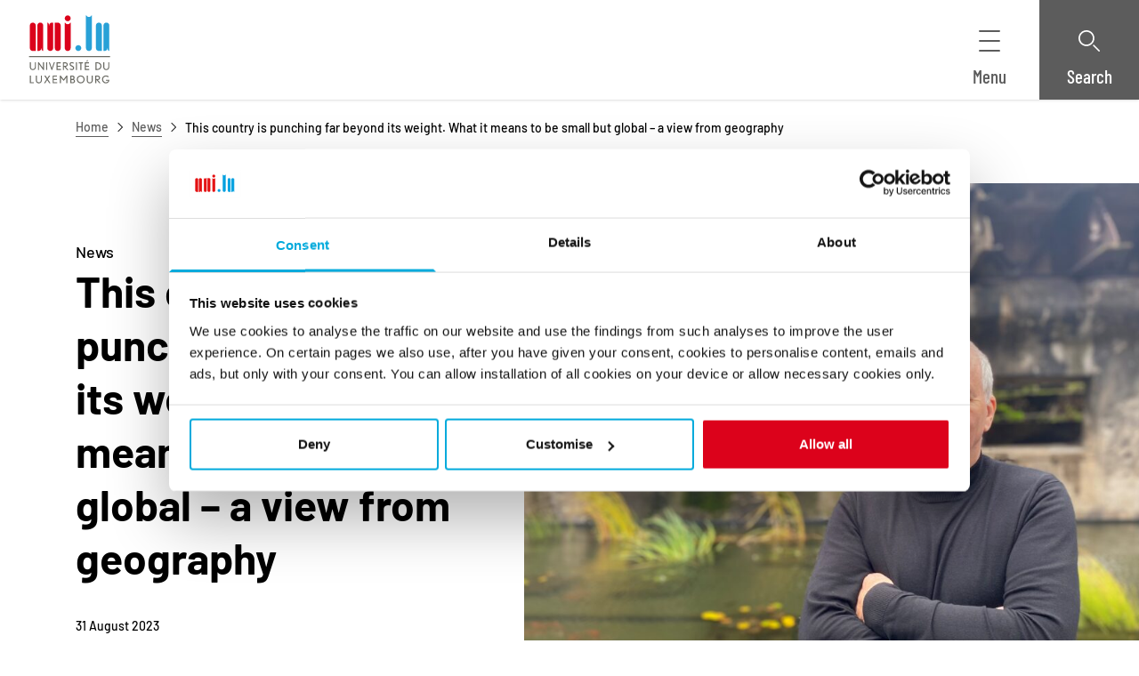

--- FILE ---
content_type: text/html; charset=UTF-8
request_url: https://www.uni.lu/en/news/this-country-is-punching-far-beyond-its-weight-what-it-means-to-be-small-but-global-a-view-from-geography/
body_size: 156309
content:
<!DOCTYPE html>
<html lang="en-GB">
<head>
	<meta charset="UTF-8" />
	<script type="text/javascript"
		id="Cookiebot"
		src="https://consent.cookiebot.com/uc.js"
		data-cbid="5049db26-ccc3-468f-ad53-8aec9cb61a0c"
								></script>
<script>
	window.dataLayer = window.dataLayer || [];
	function gtag() {
		dataLayer.push(arguments);
	}
	gtag("consent", "default", {
		ad_storage: "denied",
		analytics_storage: "denied",
		functionality_storage: "denied",
		personalization_storage: "denied",
		security_storage: "granted",
		wait_for_update: 500,
	});
	gtag("set", "ads_data_redaction", true);
	gtag("set", "url_passthrough", true);
</script>
<!-- Show breadcrumbs if View breadcrumbs button clicked -->
<script type="text/javascript">
    window.addEventListener('DOMContentLoaded', function () {
        var btn_breadcrumb = document.querySelector('.breadcrumb__button');

        function switch_aria_expande(target, ariaType, isFalse, isTrue) {
            var ariaValue = target.getAttribute(ariaType);

            if (ariaValue === isTrue) {
                target.setAttribute(ariaType, isFalse);
            } else {
                target.setAttribute(ariaType, isTrue);
            }
        }

        if (btn_breadcrumb) {
            btn_breadcrumb.addEventListener('click', function () {
                switch_aria_expande(this, 'aria-expanded', 'true', 'false');
            });
        }
    });
</script>
<!-- end Show breadcrumbs /--><meta name="viewport" content="width=device-width, initial-scale=1" />
<meta name='robots' content='index, follow, max-image-preview:large, max-snippet:-1, max-video-preview:-1' />

	<!-- This site is optimized with the Yoast SEO Premium plugin v22.3 (Yoast SEO v22.3) - https://yoast.com/wordpress/plugins/seo/ -->
	<meta name="description" content="Thursday 23 November 2023 from 18.00 to 19.00Lecture held in EnglishBelval, Maison des Sciences Humaines, Black Box Prof. Dr Markus HesseFull" />
	<link rel="canonical" href="https://www.uni.lu/en/news/this-country-is-punching-far-beyond-its-weight-what-it-means-to-be-small-but-global-a-view-from-geography/" />
	<meta property="og:locale" content="en_GB" />
	<meta property="og:type" content="article" />
	<meta property="og:title" content="This country is punching far beyond its weight. What it means to be small but global – a view from geography" />
	<meta property="og:description" content="Thursday 23 November 2023 from 18.00 to 19.00Lecture held in EnglishBelval, Maison des Sciences Humaines, Black Box Prof. Dr Markus HesseFull" />
	<meta property="og:url" content="https://www.uni.lu/en/news/this-country-is-punching-far-beyond-its-weight-what-it-means-to-be-small-but-global-a-view-from-geography/" />
	<meta property="og:site_name" content="UNI EN" />
	<meta property="article:publisher" content="https://www.facebook.com/uni.lu" />
	<meta property="article:modified_time" content="2023-11-03T10:15:13+00:00" />
	<meta property="og:image" content="https://www.uni.lu/wp-content/uploads/sites/9/2023/08/Markus-Hesse-scaled.jpg" />
	<meta property="og:image:width" content="2560" />
	<meta property="og:image:height" content="1920" />
	<meta property="og:image:type" content="image/jpeg" />
	<meta name="twitter:card" content="summary_large_image" />
	<meta name="twitter:label1" content="Estimated reading time" />
	<meta name="twitter:data1" content="1 minute" />
	<script type="application/ld+json" class="yoast-schema-graph">{"@context":"https://schema.org","@graph":[{"@type":"NewsArticle","@id":"https://www.uni.lu/en/news/this-country-is-punching-far-beyond-its-weight-what-it-means-to-be-small-but-global-a-view-from-geography/#article","isPartOf":{"@id":"https://www.uni.lu/en/news/this-country-is-punching-far-beyond-its-weight-what-it-means-to-be-small-but-global-a-view-from-geography/"},"author":{"name":"ltremblet","@id":"https://www.uni.lu/en/#/schema/person/ecb4619186c656deb2b4636b90dd32a8"},"headline":"This country is punching far beyond its weight. What it means to be small but global – a view from geography","datePublished":"2023-08-31T07:34:00+00:00","dateModified":"2023-11-03T10:15:13+00:00","mainEntityOfPage":{"@id":"https://www.uni.lu/en/news/this-country-is-punching-far-beyond-its-weight-what-it-means-to-be-small-but-global-a-view-from-geography/"},"wordCount":150,"publisher":{"@id":"https://www.uni.lu/en/#organization"},"image":{"@id":"https://www.uni.lu/en/news/this-country-is-punching-far-beyond-its-weight-what-it-means-to-be-small-but-global-a-view-from-geography/#primaryimage"},"thumbnailUrl":"https://www.uni.lu/wp-content/uploads/sites/9/2023/08/Markus-Hesse-scaled.jpg","inLanguage":"en-GB"},{"@type":"WebPage","@id":"https://www.uni.lu/en/news/this-country-is-punching-far-beyond-its-weight-what-it-means-to-be-small-but-global-a-view-from-geography/","url":"https://www.uni.lu/en/news/this-country-is-punching-far-beyond-its-weight-what-it-means-to-be-small-but-global-a-view-from-geography/","name":"This country is punching far beyond its weight. What it means to be small but global – a view from geography - University of Luxembourg","isPartOf":{"@id":"https://www.uni.lu/en/#website"},"primaryImageOfPage":{"@id":"https://www.uni.lu/en/news/this-country-is-punching-far-beyond-its-weight-what-it-means-to-be-small-but-global-a-view-from-geography/#primaryimage"},"image":{"@id":"https://www.uni.lu/en/news/this-country-is-punching-far-beyond-its-weight-what-it-means-to-be-small-but-global-a-view-from-geography/#primaryimage"},"thumbnailUrl":"https://www.uni.lu/wp-content/uploads/sites/9/2023/08/Markus-Hesse-scaled.jpg","datePublished":"2023-08-31T07:34:00+00:00","dateModified":"2023-11-03T10:15:13+00:00","description":"Thursday 23 November 2023 from 18.00 to 19.00Lecture held in EnglishBelval, Maison des Sciences Humaines, Black Box Prof. Dr Markus HesseFull","breadcrumb":{"@id":"https://www.uni.lu/en/news/this-country-is-punching-far-beyond-its-weight-what-it-means-to-be-small-but-global-a-view-from-geography/#breadcrumb"},"inLanguage":"en-GB","potentialAction":[{"@type":"ReadAction","target":["https://www.uni.lu/en/news/this-country-is-punching-far-beyond-its-weight-what-it-means-to-be-small-but-global-a-view-from-geography/"]}]},{"@type":"ImageObject","inLanguage":"en-GB","@id":"https://www.uni.lu/en/news/this-country-is-punching-far-beyond-its-weight-what-it-means-to-be-small-but-global-a-view-from-geography/#primaryimage","url":"https://www.uni.lu/wp-content/uploads/sites/9/2023/08/Markus-Hesse-scaled.jpg","contentUrl":"https://www.uni.lu/wp-content/uploads/sites/9/2023/08/Markus-Hesse-scaled.jpg","width":2560,"height":1920,"caption":"Markus Hesse"},{"@type":"BreadcrumbList","@id":"https://www.uni.lu/en/news/this-country-is-punching-far-beyond-its-weight-what-it-means-to-be-small-but-global-a-view-from-geography/#breadcrumb","itemListElement":[{"@type":"ListItem","position":1,"name":"Home","item":"https://www.uni.lu/en/"},{"@type":"ListItem","position":2,"name":"News","item":"https://www.uni.lu/en/news/"},{"@type":"ListItem","position":3,"name":"This country is punching far beyond its weight. What it means to be small but global – a view from geography"}]},{"@type":"WebSite","@id":"https://www.uni.lu/en/#website","url":"https://www.uni.lu/en/","name":"Uni.lu","description":"University of Luxembourg","publisher":{"@id":"https://www.uni.lu/en/#organization"},"alternateName":"University of Luxembourg","potentialAction":[{"@type":"SearchAction","target":{"@type":"EntryPoint","urlTemplate":"https://www.uni.lu/en/?s={search_term_string}"},"query-input":"required name=search_term_string"}],"inLanguage":"en-GB"},{"@type":"Organization","@id":"https://www.uni.lu/en/#organization","name":"University of Luxembourg","alternateName":"Uni.lu","url":"https://www.uni.lu/en/","logo":{"@type":"ImageObject","inLanguage":"en-GB","@id":"https://www.uni.lu/en/#/schema/logo/image/","url":"https://www.uni.lu/wp-content/uploads/sites/9/2023/07/UNI_logo_transparent_260.png","contentUrl":"https://www.uni.lu/wp-content/uploads/sites/9/2023/07/UNI_logo_transparent_260.png","width":260,"height":260,"caption":"University of Luxembourg"},"image":{"@id":"https://www.uni.lu/en/#/schema/logo/image/"},"sameAs":["https://www.facebook.com/uni.lu","https://www.linkedin.com/school/university-of-luxembourg/","https://www.instagram.com/uni.lu","https://www.youtube.com/@uni_lu","https://en.wikipedia.org/wiki/University_of_Luxembourg"]},{"@type":"Person","@id":"https://www.uni.lu/en/#/schema/person/ecb4619186c656deb2b4636b90dd32a8","name":"ltremblet"}]}</script>
	<!-- / Yoast SEO Premium plugin. -->


<title>This country is punching far beyond its weight. What it means to be small but global – a view from geography - University of Luxembourg</title>
<link rel="alternate" type="application/rss+xml" title="UNI EN &raquo; Feed" href="https://www.uni.lu/en/feed/" />
<link rel="alternate" type="application/rss+xml" title="UNI EN &raquo; Comments Feed" href="https://www.uni.lu/en/comments/feed/" />
        <script>
            window.dataLayer = window.dataLayer || [];
            window.dataLayer.push({
                
                'post_type': 'news',
                                'taxo_news-category': 'unknown',
                                'taxo_news-topic': 'unknown',
                                'taxo_organisation': 'unknown',
                                'taxo_authorship': 'unknown',
                            });
        </script>
        <link rel='stylesheet' id='unilux-blocks-icons-group-style-css' href='https://www.uni.lu/wp-content/mu-plugins/unilux-blocks/assets/src/IconsGroupBlock/resources/scss/style.css?ver=0.1.0' media='all' />
<link rel='stylesheet' id='unilux-blocks-news-hero-style-css' href='https://www.uni.lu/wp-content/mu-plugins/unilux-blocks/assets/src/NewsHeroBlock/resources/scss/style.css?ver=0.1.0' media='all' />
<style id='wp-block-paragraph-inline-css'>
.is-small-text{font-size:.875em}.is-regular-text{font-size:1em}.is-large-text{font-size:2.25em}.is-larger-text{font-size:3em}.has-drop-cap:not(:focus):first-letter{float:left;font-size:8.4em;font-style:normal;font-weight:100;line-height:.68;margin:.05em .1em 0 0;text-transform:uppercase}body.rtl .has-drop-cap:not(:focus):first-letter{float:none;margin-left:.1em}p.has-drop-cap.has-background{overflow:hidden}p.has-background{padding:1.25em 2.375em}:where(p.has-text-color:not(.has-link-color)) a{color:inherit}
</style>
<style id='unilux-blocks-custom-button-style-inline-css'>
.wp-block-unilux-blocks-button{background-color:#21759b;color:#fff;padding:2px}
</style>
<style id='unilux-blocks-custom-buttons-style-inline-css'>
.wp-block-unilux-blocks-buttons{background-color:#21759b;color:#fff;padding:2px}
</style>
<link rel='stylesheet' id='unilux-blocks-spacer-style-css' href='https://www.uni.lu/wp-content/mu-plugins/unilux-blocks/assets/src/SpacerBlock/resources/scss/style.css?ver=0.1.0' media='all' />
<link rel='stylesheet' id='unilux-blocks-heading-style-css' href='https://www.uni.lu/wp-content/mu-plugins/unilux-blocks/assets/src/HeadingBlock/resources/scss/style.css?ver=0.1.0' media='all' />
<link rel='stylesheet' id='unilux-blocks-free-section-style-css' href='https://www.uni.lu/wp-content/mu-plugins/unilux-blocks/assets/src/FreeSectionBlock/resources/scss/style.css?ver=0.1.0' media='all' />
<link rel='stylesheet' id='shariffcss-css' href='https://www.uni.lu/wp-content/plugins/shariff/css/shariff.min.css?ver=4.6.15' media='all' />
<link rel='stylesheet' id='unilux-blocks-footer-style-css' href='https://www.uni.lu/wp-content/mu-plugins/unilux-blocks/assets/src/FooterBlock/resources/scss/style.css?ver=0.1.0' media='all' />
<link rel='stylesheet' id='menu-icon-font-awesome-css' href='https://www.uni.lu/wp-content/plugins/menu-icons/css/fontawesome/css/all.min.css?ver=5.15.4' media='all' />
<link rel='stylesheet' id='menu-icons-extra-css' href='https://www.uni.lu/wp-content/plugins/menu-icons/css/extra.min.css?ver=0.13.16' media='all' />
<style id='wp-block-library-inline-css'>
:root{--wp-admin-theme-color:#007cba;--wp-admin-theme-color--rgb:0,124,186;--wp-admin-theme-color-darker-10:#006ba1;--wp-admin-theme-color-darker-10--rgb:0,107,161;--wp-admin-theme-color-darker-20:#005a87;--wp-admin-theme-color-darker-20--rgb:0,90,135;--wp-admin-border-width-focus:2px;--wp-block-synced-color:#7a00df;--wp-block-synced-color--rgb:122,0,223}@media (min-resolution:192dpi){:root{--wp-admin-border-width-focus:1.5px}}.wp-element-button{cursor:pointer}:root{--wp--preset--font-size--normal:16px;--wp--preset--font-size--huge:42px}:root .has-very-light-gray-background-color{background-color:#eee}:root .has-very-dark-gray-background-color{background-color:#313131}:root .has-very-light-gray-color{color:#eee}:root .has-very-dark-gray-color{color:#313131}:root .has-vivid-green-cyan-to-vivid-cyan-blue-gradient-background{background:linear-gradient(135deg,#00d084,#0693e3)}:root .has-purple-crush-gradient-background{background:linear-gradient(135deg,#34e2e4,#4721fb 50%,#ab1dfe)}:root .has-hazy-dawn-gradient-background{background:linear-gradient(135deg,#faaca8,#dad0ec)}:root .has-subdued-olive-gradient-background{background:linear-gradient(135deg,#fafae1,#67a671)}:root .has-atomic-cream-gradient-background{background:linear-gradient(135deg,#fdd79a,#004a59)}:root .has-nightshade-gradient-background{background:linear-gradient(135deg,#330968,#31cdcf)}:root .has-midnight-gradient-background{background:linear-gradient(135deg,#020381,#2874fc)}.has-regular-font-size{font-size:1em}.has-larger-font-size{font-size:2.625em}.has-normal-font-size{font-size:var(--wp--preset--font-size--normal)}.has-huge-font-size{font-size:var(--wp--preset--font-size--huge)}.has-text-align-center{text-align:center}.has-text-align-left{text-align:left}.has-text-align-right{text-align:right}#end-resizable-editor-section{display:none}.aligncenter{clear:both}.items-justified-left{justify-content:flex-start}.items-justified-center{justify-content:center}.items-justified-right{justify-content:flex-end}.items-justified-space-between{justify-content:space-between}.screen-reader-text{clip:rect(1px,1px,1px,1px);word-wrap:normal!important;border:0;-webkit-clip-path:inset(50%);clip-path:inset(50%);height:1px;margin:-1px;overflow:hidden;padding:0;position:absolute;width:1px}.screen-reader-text:focus{clip:auto!important;background-color:#ddd;-webkit-clip-path:none;clip-path:none;color:#444;display:block;font-size:1em;height:auto;left:5px;line-height:normal;padding:15px 23px 14px;text-decoration:none;top:5px;width:auto;z-index:100000}html :where(.has-border-color){border-style:solid}html :where([style*=border-top-color]){border-top-style:solid}html :where([style*=border-right-color]){border-right-style:solid}html :where([style*=border-bottom-color]){border-bottom-style:solid}html :where([style*=border-left-color]){border-left-style:solid}html :where([style*=border-width]){border-style:solid}html :where([style*=border-top-width]){border-top-style:solid}html :where([style*=border-right-width]){border-right-style:solid}html :where([style*=border-bottom-width]){border-bottom-style:solid}html :where([style*=border-left-width]){border-left-style:solid}html :where(img[class*=wp-image-]){height:auto;max-width:100%}:where(figure){margin:0 0 1em}html :where(.is-position-sticky){--wp-admin--admin-bar--position-offset:var(--wp-admin--admin-bar--height,0px)}@media screen and (max-width:600px){html :where(.is-position-sticky){--wp-admin--admin-bar--position-offset:0px}}
</style>
<style id='global-styles-inline-css'>
body{--wp--preset--color--black: #000000;--wp--preset--color--cyan-bluish-gray: #abb8c3;--wp--preset--color--white: #ffffff;--wp--preset--color--pale-pink: #f78da7;--wp--preset--color--vivid-red: #cf2e2e;--wp--preset--color--luminous-vivid-orange: #ff6900;--wp--preset--color--luminous-vivid-amber: #fcb900;--wp--preset--color--light-green-cyan: #7bdcb5;--wp--preset--color--vivid-green-cyan: #00d084;--wp--preset--color--pale-cyan-blue: #8ed1fc;--wp--preset--color--vivid-cyan-blue: #0693e3;--wp--preset--color--vivid-purple: #9b51e0;--wp--preset--color--primary: #0d6efd;--wp--preset--color--secondary: #6c757d;--wp--preset--gradient--vivid-cyan-blue-to-vivid-purple: linear-gradient(135deg,rgba(6,147,227,1) 0%,rgb(155,81,224) 100%);--wp--preset--gradient--light-green-cyan-to-vivid-green-cyan: linear-gradient(135deg,rgb(122,220,180) 0%,rgb(0,208,130) 100%);--wp--preset--gradient--luminous-vivid-amber-to-luminous-vivid-orange: linear-gradient(135deg,rgba(252,185,0,1) 0%,rgba(255,105,0,1) 100%);--wp--preset--gradient--luminous-vivid-orange-to-vivid-red: linear-gradient(135deg,rgba(255,105,0,1) 0%,rgb(207,46,46) 100%);--wp--preset--gradient--very-light-gray-to-cyan-bluish-gray: linear-gradient(135deg,rgb(238,238,238) 0%,rgb(169,184,195) 100%);--wp--preset--gradient--cool-to-warm-spectrum: linear-gradient(135deg,rgb(74,234,220) 0%,rgb(151,120,209) 20%,rgb(207,42,186) 40%,rgb(238,44,130) 60%,rgb(251,105,98) 80%,rgb(254,248,76) 100%);--wp--preset--gradient--blush-light-purple: linear-gradient(135deg,rgb(255,206,236) 0%,rgb(152,150,240) 100%);--wp--preset--gradient--blush-bordeaux: linear-gradient(135deg,rgb(254,205,165) 0%,rgb(254,45,45) 50%,rgb(107,0,62) 100%);--wp--preset--gradient--luminous-dusk: linear-gradient(135deg,rgb(255,203,112) 0%,rgb(199,81,192) 50%,rgb(65,88,208) 100%);--wp--preset--gradient--pale-ocean: linear-gradient(135deg,rgb(255,245,203) 0%,rgb(182,227,212) 50%,rgb(51,167,181) 100%);--wp--preset--gradient--electric-grass: linear-gradient(135deg,rgb(202,248,128) 0%,rgb(113,206,126) 100%);--wp--preset--gradient--midnight: linear-gradient(135deg,rgb(2,3,129) 0%,rgb(40,116,252) 100%);--wp--preset--font-size--small: 0.875rem;--wp--preset--font-size--medium: 20px;--wp--preset--font-size--large: 1.125rem;--wp--preset--font-size--x-large: 42px;--wp--preset--font-size--base: 1rem;--wp--preset--font-size--font-heading-small: 1.25rem;--wp--preset--font-size--font-heading-medium: 1.5rem;--wp--preset--font-size--font-heading-large: 1.875rem;--wp--preset--font-size--font-heading-extra-large: 2.25rem;--wp--preset--spacing--20: 0.44rem;--wp--preset--spacing--30: 0.67rem;--wp--preset--spacing--40: 1rem;--wp--preset--spacing--50: 1.5rem;--wp--preset--spacing--60: 2.25rem;--wp--preset--spacing--70: 3.38rem;--wp--preset--spacing--80: 5.06rem;--wp--preset--shadow--natural: 6px 6px 9px rgba(0, 0, 0, 0.2);--wp--preset--shadow--deep: 12px 12px 50px rgba(0, 0, 0, 0.4);--wp--preset--shadow--sharp: 6px 6px 0px rgba(0, 0, 0, 0.2);--wp--preset--shadow--outlined: 6px 6px 0px -3px rgba(255, 255, 255, 1), 6px 6px rgba(0, 0, 0, 1);--wp--preset--shadow--crisp: 6px 6px 0px rgba(0, 0, 0, 1);}body { margin: 0;--wp--style--global--content-size: 1174px;--wp--style--global--wide-size: 1504px; }.wp-site-blocks > .alignleft { float: left; margin-right: 2em; }.wp-site-blocks > .alignright { float: right; margin-left: 2em; }.wp-site-blocks > .aligncenter { justify-content: center; margin-left: auto; margin-right: auto; }body{padding-top: 0px;padding-right: 0px;padding-bottom: 0px;padding-left: 0px;}a:where(:not(.wp-element-button)){text-decoration: underline;}.wp-element-button, .wp-block-button__link{background-color: #32373c;border-width: 0;color: #fff;font-family: inherit;font-size: inherit;line-height: inherit;padding: calc(0.667em + 2px) calc(1.333em + 2px);text-decoration: none;}.has-black-color{color: var(--wp--preset--color--black) !important;}.has-cyan-bluish-gray-color{color: var(--wp--preset--color--cyan-bluish-gray) !important;}.has-white-color{color: var(--wp--preset--color--white) !important;}.has-pale-pink-color{color: var(--wp--preset--color--pale-pink) !important;}.has-vivid-red-color{color: var(--wp--preset--color--vivid-red) !important;}.has-luminous-vivid-orange-color{color: var(--wp--preset--color--luminous-vivid-orange) !important;}.has-luminous-vivid-amber-color{color: var(--wp--preset--color--luminous-vivid-amber) !important;}.has-light-green-cyan-color{color: var(--wp--preset--color--light-green-cyan) !important;}.has-vivid-green-cyan-color{color: var(--wp--preset--color--vivid-green-cyan) !important;}.has-pale-cyan-blue-color{color: var(--wp--preset--color--pale-cyan-blue) !important;}.has-vivid-cyan-blue-color{color: var(--wp--preset--color--vivid-cyan-blue) !important;}.has-vivid-purple-color{color: var(--wp--preset--color--vivid-purple) !important;}.has-primary-color{color: var(--wp--preset--color--primary) !important;}.has-secondary-color{color: var(--wp--preset--color--secondary) !important;}.has-black-background-color{background-color: var(--wp--preset--color--black) !important;}.has-cyan-bluish-gray-background-color{background-color: var(--wp--preset--color--cyan-bluish-gray) !important;}.has-white-background-color{background-color: var(--wp--preset--color--white) !important;}.has-pale-pink-background-color{background-color: var(--wp--preset--color--pale-pink) !important;}.has-vivid-red-background-color{background-color: var(--wp--preset--color--vivid-red) !important;}.has-luminous-vivid-orange-background-color{background-color: var(--wp--preset--color--luminous-vivid-orange) !important;}.has-luminous-vivid-amber-background-color{background-color: var(--wp--preset--color--luminous-vivid-amber) !important;}.has-light-green-cyan-background-color{background-color: var(--wp--preset--color--light-green-cyan) !important;}.has-vivid-green-cyan-background-color{background-color: var(--wp--preset--color--vivid-green-cyan) !important;}.has-pale-cyan-blue-background-color{background-color: var(--wp--preset--color--pale-cyan-blue) !important;}.has-vivid-cyan-blue-background-color{background-color: var(--wp--preset--color--vivid-cyan-blue) !important;}.has-vivid-purple-background-color{background-color: var(--wp--preset--color--vivid-purple) !important;}.has-primary-background-color{background-color: var(--wp--preset--color--primary) !important;}.has-secondary-background-color{background-color: var(--wp--preset--color--secondary) !important;}.has-black-border-color{border-color: var(--wp--preset--color--black) !important;}.has-cyan-bluish-gray-border-color{border-color: var(--wp--preset--color--cyan-bluish-gray) !important;}.has-white-border-color{border-color: var(--wp--preset--color--white) !important;}.has-pale-pink-border-color{border-color: var(--wp--preset--color--pale-pink) !important;}.has-vivid-red-border-color{border-color: var(--wp--preset--color--vivid-red) !important;}.has-luminous-vivid-orange-border-color{border-color: var(--wp--preset--color--luminous-vivid-orange) !important;}.has-luminous-vivid-amber-border-color{border-color: var(--wp--preset--color--luminous-vivid-amber) !important;}.has-light-green-cyan-border-color{border-color: var(--wp--preset--color--light-green-cyan) !important;}.has-vivid-green-cyan-border-color{border-color: var(--wp--preset--color--vivid-green-cyan) !important;}.has-pale-cyan-blue-border-color{border-color: var(--wp--preset--color--pale-cyan-blue) !important;}.has-vivid-cyan-blue-border-color{border-color: var(--wp--preset--color--vivid-cyan-blue) !important;}.has-vivid-purple-border-color{border-color: var(--wp--preset--color--vivid-purple) !important;}.has-primary-border-color{border-color: var(--wp--preset--color--primary) !important;}.has-secondary-border-color{border-color: var(--wp--preset--color--secondary) !important;}.has-vivid-cyan-blue-to-vivid-purple-gradient-background{background: var(--wp--preset--gradient--vivid-cyan-blue-to-vivid-purple) !important;}.has-light-green-cyan-to-vivid-green-cyan-gradient-background{background: var(--wp--preset--gradient--light-green-cyan-to-vivid-green-cyan) !important;}.has-luminous-vivid-amber-to-luminous-vivid-orange-gradient-background{background: var(--wp--preset--gradient--luminous-vivid-amber-to-luminous-vivid-orange) !important;}.has-luminous-vivid-orange-to-vivid-red-gradient-background{background: var(--wp--preset--gradient--luminous-vivid-orange-to-vivid-red) !important;}.has-very-light-gray-to-cyan-bluish-gray-gradient-background{background: var(--wp--preset--gradient--very-light-gray-to-cyan-bluish-gray) !important;}.has-cool-to-warm-spectrum-gradient-background{background: var(--wp--preset--gradient--cool-to-warm-spectrum) !important;}.has-blush-light-purple-gradient-background{background: var(--wp--preset--gradient--blush-light-purple) !important;}.has-blush-bordeaux-gradient-background{background: var(--wp--preset--gradient--blush-bordeaux) !important;}.has-luminous-dusk-gradient-background{background: var(--wp--preset--gradient--luminous-dusk) !important;}.has-pale-ocean-gradient-background{background: var(--wp--preset--gradient--pale-ocean) !important;}.has-electric-grass-gradient-background{background: var(--wp--preset--gradient--electric-grass) !important;}.has-midnight-gradient-background{background: var(--wp--preset--gradient--midnight) !important;}.has-small-font-size{font-size: var(--wp--preset--font-size--small) !important;}.has-medium-font-size{font-size: var(--wp--preset--font-size--medium) !important;}.has-large-font-size{font-size: var(--wp--preset--font-size--large) !important;}.has-x-large-font-size{font-size: var(--wp--preset--font-size--x-large) !important;}.has-base-font-size{font-size: var(--wp--preset--font-size--base) !important;}.has-font-heading-small-font-size{font-size: var(--wp--preset--font-size--font-heading-small) !important;}.has-font-heading-medium-font-size{font-size: var(--wp--preset--font-size--font-heading-medium) !important;}.has-font-heading-large-font-size{font-size: var(--wp--preset--font-size--font-heading-large) !important;}.has-font-heading-extra-large-font-size{font-size: var(--wp--preset--font-size--font-heading-extra-large) !important;}
</style>
<link rel='stylesheet' id='unilux-timelines-view-css' href='https://www.uni.lu/wp-content/mu-plugins/unilux-timelines/assets/Blocks/TimelinesListBlock/resources/scss/view.css?ver=6.3.3' media='all' />
<link rel='stylesheet' id='theme-common-css' href='https://www.uni.lu/wp-content/themes/unilux-theme/assets/theme-common.css?ver=5124421a1312726fa9eb' media='all' />
<link rel='stylesheet' id='theme-uni-css' href='https://www.uni.lu/wp-content/themes/unilux-theme/assets/theme-uni.css?ver=6f5cf5425c4890a9a66d' media='all' />
<link rel='stylesheet' id='frontend-css' href='https://www.uni.lu/wp-content/themes/unilux-theme/assets/frontend.css?ver=f6c2b9eb5f557927b61a' media='all' />
<script src='https://www.uni.lu/wp-content/mu-plugins/unilux-blocks/assets/src/FooterBlock/resources/ts/frontend-provider.js?ver=594ed70ade788da49f32' id='unilux-blocks-footer-view-script-js'></script>
<link rel="https://api.w.org/" href="https://www.uni.lu/en/wp-json/" /><link rel="alternate" type="application/json" href="https://www.uni.lu/en/wp-json/wp/v2/news/13884" /><link rel="EditURI" type="application/rsd+xml" title="RSD" href="https://www.uni.lu/en/xmlrpc.php?rsd" />

<link rel='shortlink' href='https://www.uni.lu/en/?p=13884' />
<link rel="alternate" type="application/json+oembed" href="https://www.uni.lu/en/wp-json/oembed/1.0/embed?url=https%3A%2F%2Fwww.uni.lu%2Fen%2Fnews%2Fthis-country-is-punching-far-beyond-its-weight-what-it-means-to-be-small-but-global-a-view-from-geography%2F" />
<link rel="alternate" type="text/xml+oembed" href="https://www.uni.lu/en/wp-json/oembed/1.0/embed?url=https%3A%2F%2Fwww.uni.lu%2Fen%2Fnews%2Fthis-country-is-punching-far-beyond-its-weight-what-it-means-to-be-small-but-global-a-view-from-geography%2F&#038;format=xml" />
<meta name="et-api-version" content="v1"><meta name="et-api-origin" content="https://www.uni.lu/en"><link rel="https://theeventscalendar.com/" href="https://www.uni.lu/en/wp-json/tribe/tickets/v1/" /><!-- Matomo noscript -->
<noscript>
    <p>
        <img referrerpolicy="no-referrer-when-downgrade" src="https://unilu.matomo.cloud/matomo.php?idsite=22&amp;rec=1" style="border:0" alt="" />
    </p>
</noscript>
<!-- End Matomo noscript Code -->

<!-- Matomo -->
<script>
    var _paq = window._paq = window._paq || [];
    /* tracker methods like "setCustomDimension" should be called before "trackPageView" */
    _paq.push(['requireCookieConsent']);
    _paq.push(['trackPageView']);
    _paq.push(['enableLinkTracking']);
    (function() {
        var u="https://unilu.matomo.cloud/";
        _paq.push(['setTrackerUrl', u+'matomo.php']);
        _paq.push(['setSiteId', '22']);
        var d=document, g=d.createElement('script'), s=d.getElementsByTagName('script')[0];
        g.async=true; g.src='//cdn.matomo.cloud/unilu.matomo.cloud/matomo.js'; s.parentNode.insertBefore(g,s);
    })();
</script>
<!-- End Matomo Code -->

<!-- Connect Matomo and Cookiebot -->
<script>
    var waitForTrackerCount = 0;
    function matomoWaitForTracker() {
        if (typeof _paq === 'undefined' || typeof Cookiebot === 'undefined') {
            if (waitForTrackerCount < 40) {
                setTimeout(matomoWaitForTracker, 250);
                waitForTrackerCount++;
                return;
            }
        } else {
            window.addEventListener('CookiebotOnAccept', function (e) {
                consentSet();
            });
            window.addEventListener('CookiebotOnDecline', function (e) {
                consentSet();
            })
        }
    }
    function consentSet() {
        if (Cookiebot.consent.statistics) {
            _paq.push(['setCookieConsentGiven']);
            _paq.push(['setConsentGiven']);
        } else {
            _paq.push(['forgetCookieConsentGiven']);
            _paq.push(['forgetConsentGiven']);
        }
    }
    document.addEventListener('DOMContentLoaded', matomoWaitForTracker);
</script>
<!-- End connect Matomo and Cookiebot -->

<!-- Matomo Tag Manager -->
<script>
    function matomoTagEvents() {
        window.addEventListener('CookiebotOnAccept', function (e) {
            registerScript();
        });
        window.addEventListener('CookiebotOnDecline', function (e) {
            registerScript();
        })
    }
    function registerScript() {
        if (!Cookiebot.consent.statistics) {
            return true;
        }
        var d=document;
        if (d.getElementById('matomoTagManager')) {
            return true;
        }
        var _mtm = window._mtm = window._mtm || [];
        _mtm.push({'mtm.startTime': (new Date().getTime()), 'event': 'mtm.Start'});
        var g=d.createElement('script'), s=d.getElementsByTagName('script')[0];
        g.async=true; g.id='matomoTagManager'; g.src='https://cdn.matomo.cloud/unilu.matomo.cloud/container_tmMkaooE.js'; s.parentNode.insertBefore(g,s);
    }
    document.addEventListener('DOMContentLoaded', matomoTagEvents);
</script>
<!-- End Matomo Tag Manager -->
</head>

<body class="news-template-default single single-news postid-13884 single-format-standard wp-embed-responsive tribe-no-js theme-uni tribe-theme-unilux-theme">

<div class="wp-site-blocks"><nav id="skiplinks-navigation" class="skiplinks-nav" role="navigation" aria-label="Quick access">
    <ul class="skiplinks-nav__list">
        <li class="skiplinks-nav__item">
            <a class="skiplinks-nav__link" href="#content-page">
                Go to main content            </a>
        </li>
        <li class="skiplinks-nav__item">
            <a class="skiplinks-nav__link" href="#main-navigation">
                Go to the menu            </a>
        </li>
        <li class="skiplinks-nav__item">
            <a class="skiplinks-nav__link" href="#search-page">
                Go to search engine            </a>
        </li>
        <li class="skiplinks-nav__item">
            <a class="skiplinks-nav__link" href="#footer-page">
                Go to footer            </a>
        </li>
    </ul>
</nav>
<header id="header-page" class="header" role="banner">
    <!-- Template SiteLogoField: Header -->
        <a class="header-logo" href="https://www.uni.lu/en">
            <picture>
                <source
                    srcset="https://www.uni.lu/wp-content/uploads/sites/9/2024/06/university-of-luxembourg.svg"
                    media="(min-width: 36em)" />
                <img decoding="async" src="https://www.uni.lu/wp-content/uploads/sites/9/2024/06/university-luxembourg-nobseline.svg"
                    aria-hidden="true"
                    alt="UNI EN" />
            </picture>
            <span class="sr-only">UNI EN</span>
        </a>
    
    <div id="mega-menu-parent" class="header-menu-bar" data-current-depth-level-is="0">
        <ul class="header-menu-bar__listing" aria-label="Menu bar">
            <li class="header-menu-bar__item">
                <!-- Burger Menu -->
                <button class="header-menu-bar__button header-menu-bar__button--burger collapsed" type="button" id="burger-page" data-bs-toggle="collapse" data-bs-target="#header-menu-bar-main" aria-expanded="false" aria-controls="header-menu-bar-main" aria-current="false">
                    
<!-- Icon link Template -->
<svg aria-hidden="true" focusable="false" class="icon icon-outline icon-- ">
    <use xlink:href="https://www.uni.lu/wp-content/themes/unilux-theme/assets/images/icons/icons-outline.svg#icon--burger-menu"></use>
</svg>
                    <span class="header-menu-bar__button__label">Menu</span>
                </button>
                <!-- Main Menu -->
                <div id="header-menu-bar-main" class="header-menu-bar__main collapse" data-bs-parent="#mega-menu-parent">
                    <div class="header-menu-bar__top">
    <!-- main navigation -->
    <span class="main-nav-mobile-heading" role="heading" aria-level="2">Main Menu</span>
    <nav id="main-navigation" class="main-nav" role="navigation" aria-label="Main Menu">
        <ul class="main-nav__list"><li class="main-nav__item"><!-- Button Template: Menu Item -->
<button data-bs-target="#mega-menu-education" aria-controls="mega-menu-education" class="main-nav__link" type="button" data-bs-toggle="dropdown" data-bs-display="static" data-bs-auto-close="outside" aria-expanded="false" aria-current="false">
    <span class="main-nav__link__name">Education</span>
    
<!-- Icon link Template -->
<svg aria-hidden="true" focusable="false" class="icon icon-outline icon--xs ">
    <use xlink:href="https://www.uni.lu/wp-content/themes/unilux-theme/assets/images/icons/icons-outline.svg#icon--arrow-right"></use>
</svg>
</button>
<!-- Mega Menu | Education | 4322 --><div id="mega-menu-education" class="mega-menu dropdown-menu" data-bs-parent="#main-navigation"><!-- Button Template: Back button -->
<button data-bs-target="#mega-menu-education" aria-controls="mega-menu-education" class="mega-menu__back-button" type="button" data-bs-toggle="collapse" aria-expanded="false">
    
<!-- Icon link Template -->
<svg aria-hidden="true" focusable="false" class="icon icon-outline icon--xs ">
    <use xlink:href="https://www.uni.lu/wp-content/themes/unilux-theme/assets/images/icons/icons-outline.svg#icon--arrow-left"></use>
</svg>
    Back Main Menu</button>
<ul class="flex flex-wrap -mx-16"><!-- Template Mega Menu -->
<li class="w-full px-16">
    <!-- Three columns -->
    <ul class="flex flex-wrap -mx-16">
        <!-- Template Mega Menu: Sub Menu Column -->
<li class="w-full lg:w-1/3 px-16">
    <div class="mega-menu__block-links">
        <span class="mega-menu__title flex items-center" role="heading" aria-level="2">
            <img decoding="async" src="https://www.uni.lu/wp-content/uploads/sites/9/2025/05/Icons-_-outline-_-bicolor-_-graduate.svg" alt="" style="height:20px" class="mb-0 pr-4" />Studies        </span>
        <ul>
            <!-- Template Link: Quick -->
<li>
    <a class="quick-link-underline quick-link-underline--primary" href="https://www.uni.lu/en/education/discover-the-university/" aria-current="" target="" data-matomo-id="header-button-discover-the-university">
        <span class="quick-link-underline__name">Discover the University</span>
        
<!-- Icon link Template -->
<svg aria-hidden="true" focusable="false" class="icon icon-outline icon--2xs ">
    <use xlink:href="https://www.uni.lu/wp-content/themes/unilux-theme/assets/images/icons/icons-outline.svg#icon--arrow-right"></use>
</svg>
    </a>
</li>
<!-- Template Link: Quick -->
<li>
    <a class="quick-link-underline quick-link-underline--primary" href="https://www.uni.lu/en/education/study-programme-overview/" aria-current="" target="" data-matomo-id="header-button-bachelors-masters-programmes">
        <span class="quick-link-underline__name">Bachelor&#039;s &amp; Master&#039;s programmes</span>
        
<!-- Icon link Template -->
<svg aria-hidden="true" focusable="false" class="icon icon-outline icon--2xs ">
    <use xlink:href="https://www.uni.lu/wp-content/themes/unilux-theme/assets/images/icons/icons-outline.svg#icon--arrow-right"></use>
</svg>
    </a>
</li>
<!-- Template Link: Quick -->
<li>
    <a class="quick-link-underline quick-link-underline--primary" href="https://www.uni.lu/research-en/doctoral-education/" aria-current="" target="" data-matomo-id="header-button-doctoral-education">
        <span class="quick-link-underline__name">Doctoral education</span>
        
<!-- Icon link Template -->
<svg aria-hidden="true" focusable="false" class="icon icon-outline icon--2xs ">
    <use xlink:href="https://www.uni.lu/wp-content/themes/unilux-theme/assets/images/icons/icons-outline.svg#icon--arrow-right"></use>
</svg>
    </a>
</li>
<!-- Template Link: Quick -->
<li>
    <a class="quick-link-underline quick-link-underline--primary" href="https://www.uni.lu/en/education/study-programme-overview/#cped" aria-current="" target="" data-matomo-id="header-button-continuing-education">
        <span class="quick-link-underline__name">Continuing education</span>
        
<!-- Icon link Template -->
<svg aria-hidden="true" focusable="false" class="icon icon-outline icon--2xs ">
    <use xlink:href="https://www.uni.lu/wp-content/themes/unilux-theme/assets/images/icons/icons-outline.svg#icon--arrow-right"></use>
</svg>
    </a>
</li>
<!-- Template Link: Quick -->
<li>
    <a class="quick-link-underline quick-link-underline--primary" href="https://www.uni.lu/en/education/study-programme-overview/#des" aria-current="" target="" data-matomo-id="header-button-specialised-studies-diploma-in-medicine">
        <span class="quick-link-underline__name">Specialised studies diploma in medicine</span>
        
<!-- Icon link Template -->
<svg aria-hidden="true" focusable="false" class="icon icon-outline icon--2xs ">
    <use xlink:href="https://www.uni.lu/wp-content/themes/unilux-theme/assets/images/icons/icons-outline.svg#icon--arrow-right"></use>
</svg>
    </a>
</li>
<!-- Template Link: Quick -->
<li>
    <a class="quick-link-underline quick-link-underline--primary" href="https://www.uni.lu/en/admissions/guest-students/" aria-current="" target="" data-matomo-id="header-button-guest-students">
        <span class="quick-link-underline__name">Guest students</span>
        
<!-- Icon link Template -->
<svg aria-hidden="true" focusable="false" class="icon icon-outline icon--2xs ">
    <use xlink:href="https://www.uni.lu/wp-content/themes/unilux-theme/assets/images/icons/icons-outline.svg#icon--arrow-right"></use>
</svg>
    </a>
</li>
<!-- Template Link: Quick -->
<li>
    <a class="quick-link-underline quick-link-underline--primary" href="https://www.uni.lu/en/mobility/" aria-current="" target="" data-matomo-id="header-button-student-staff-mobility">
        <span class="quick-link-underline__name">Student &amp; staff mobility</span>
        
<!-- Icon link Template -->
<svg aria-hidden="true" focusable="false" class="icon icon-outline icon--2xs ">
    <use xlink:href="https://www.uni.lu/wp-content/themes/unilux-theme/assets/images/icons/icons-outline.svg#icon--arrow-right"></use>
</svg>
    </a>
</li>
        </ul>
    </div>
</li><!-- Template Mega Menu: Sub Menu Column -->
<li class="w-full lg:w-1/3 px-16">
    <div class="mega-menu__block-links">
        <span class="mega-menu__title flex items-center" role="heading" aria-level="2">
            <img decoding="async" src="https://www.uni.lu/wp-content/uploads/sites/9/2025/05/icon-admissions.svg" alt="" style="height:20px" class="mb-0 pr-4" />Admissions and re-enrolments        </span>
        <ul>
            <!-- Template Link: Quick -->
<li>
    <a class="quick-link-underline quick-link-underline--primary" href="https://www.uni.lu/en/admissions/bachelor-master/" aria-current="" target="" data-matomo-id="header-button-bachelor-master">
        <span class="quick-link-underline__name">Bachelor &amp; Master</span>
        
<!-- Icon link Template -->
<svg aria-hidden="true" focusable="false" class="icon icon-outline icon--2xs ">
    <use xlink:href="https://www.uni.lu/wp-content/themes/unilux-theme/assets/images/icons/icons-outline.svg#icon--arrow-right"></use>
</svg>
    </a>
</li>
<!-- Template Link: Quick -->
<li>
    <a class="quick-link-underline quick-link-underline--primary" href="https://www.uni.lu/en/admissions/doctoral-candidates/" aria-current="" target="" data-matomo-id="header-button-doctoral-candidates">
        <span class="quick-link-underline__name">Doctoral Candidates</span>
        
<!-- Icon link Template -->
<svg aria-hidden="true" focusable="false" class="icon icon-outline icon--2xs ">
    <use xlink:href="https://www.uni.lu/wp-content/themes/unilux-theme/assets/images/icons/icons-outline.svg#icon--arrow-right"></use>
</svg>
    </a>
</li>
<!-- Template Link: Quick -->
<li>
    <a class="quick-link-underline quick-link-underline--primary" href="https://www.uni.lu/en/admissions/continuing-education/" aria-current="" target="" data-matomo-id="header-button-continuing-education">
        <span class="quick-link-underline__name">Continuing education</span>
        
<!-- Icon link Template -->
<svg aria-hidden="true" focusable="false" class="icon icon-outline icon--2xs ">
    <use xlink:href="https://www.uni.lu/wp-content/themes/unilux-theme/assets/images/icons/icons-outline.svg#icon--arrow-right"></use>
</svg>
    </a>
</li>
<!-- Template Link: Quick -->
<li>
    <a class="quick-link-underline quick-link-underline--primary" href="https://www.uni.lu/en/admissions/des/" aria-current="" target="" data-matomo-id="header-button-specialised-studies-diploma-in-medicine">
        <span class="quick-link-underline__name">Specialised Studies Diploma in Medicine</span>
        
<!-- Icon link Template -->
<svg aria-hidden="true" focusable="false" class="icon icon-outline icon--2xs ">
    <use xlink:href="https://www.uni.lu/wp-content/themes/unilux-theme/assets/images/icons/icons-outline.svg#icon--arrow-right"></use>
</svg>
    </a>
</li>
<!-- Template Link: Quick -->
<li>
    <a class="quick-link-underline quick-link-underline--primary" href="https://www.uni.lu/en/admissions/guest-students/" aria-current="" target="" data-matomo-id="header-button-guest-students">
        <span class="quick-link-underline__name">Guest students</span>
        
<!-- Icon link Template -->
<svg aria-hidden="true" focusable="false" class="icon icon-outline icon--2xs ">
    <use xlink:href="https://www.uni.lu/wp-content/themes/unilux-theme/assets/images/icons/icons-outline.svg#icon--arrow-right"></use>
</svg>
    </a>
</li>
<!-- Template Link: Quick -->
<li>
    <a class="quick-link-underline quick-link-underline--primary" href="https://www.uni.lu/en/admissions/unigr-visiting-students/" aria-current="" target="" data-matomo-id="header-button-unigr-students">
        <span class="quick-link-underline__name">UniGR students</span>
        
<!-- Icon link Template -->
<svg aria-hidden="true" focusable="false" class="icon icon-outline icon--2xs ">
    <use xlink:href="https://www.uni.lu/wp-content/themes/unilux-theme/assets/images/icons/icons-outline.svg#icon--arrow-right"></use>
</svg>
    </a>
</li>
<!-- Template Link: Quick -->
<li>
    <a class="quick-link-underline quick-link-underline--primary" href="https://www.uni.lu/en/admissions/reenrolment/" aria-current="" target="" data-matomo-id="header-button-re-enrolment">
        <span class="quick-link-underline__name">Re-enrolment</span>
        
<!-- Icon link Template -->
<svg aria-hidden="true" focusable="false" class="icon icon-outline icon--2xs ">
    <use xlink:href="https://www.uni.lu/wp-content/themes/unilux-theme/assets/images/icons/icons-outline.svg#icon--arrow-right"></use>
</svg>
    </a>
</li>
        </ul>
    </div>
</li><!-- Template Mega Menu: Sub Menu Column -->
<li class="w-full lg:w-1/3 px-16">
    <div class="mega-menu__block-links">
        <span class="mega-menu__title flex items-center" role="heading" aria-level="2">
            <img decoding="async" src="https://www.uni.lu/wp-content/uploads/sites/9/2025/05/Icons-_-outline-_-bicolor-_-support.svg" alt="" style="height:20px" class="mb-0 pr-4" />More information        </span>
        <ul>
            <!-- Template Link: Quick -->
<li>
    <a class="quick-link-underline quick-link-underline--primary" href="https://www.uni.lu/en/education/" aria-current="" target="" data-matomo-id="header-button-how-we-teach">
        <span class="quick-link-underline__name">How we teach</span>
        
<!-- Icon link Template -->
<svg aria-hidden="true" focusable="false" class="icon icon-outline icon--2xs ">
    <use xlink:href="https://www.uni.lu/wp-content/themes/unilux-theme/assets/images/icons/icons-outline.svg#icon--arrow-right"></use>
</svg>
    </a>
</li>
<!-- Template Link: Quick -->
<li>
    <a class="quick-link-underline quick-link-underline--primary" href="https://www.uni.lu/life-en/contacts/" aria-current="" target="" data-matomo-id="header-button-contacts-for-students">
        <span class="quick-link-underline__name">Contacts for students</span>
        
<!-- Icon link Template -->
<svg aria-hidden="true" focusable="false" class="icon icon-outline icon--2xs ">
    <use xlink:href="https://www.uni.lu/wp-content/themes/unilux-theme/assets/images/icons/icons-outline.svg#icon--arrow-right"></use>
</svg>
    </a>
</li>
<!-- Template Link: Quick -->
<li>
    <a class="quick-link-underline quick-link-underline--primary" href="https://www.uni.lu/en/education/academic-matters/" aria-current="" target="" data-matomo-id="header-button-academic-matters">
        <span class="quick-link-underline__name">Academic matters</span>
        
<!-- Icon link Template -->
<svg aria-hidden="true" focusable="false" class="icon icon-outline icon--2xs ">
    <use xlink:href="https://www.uni.lu/wp-content/themes/unilux-theme/assets/images/icons/icons-outline.svg#icon--arrow-right"></use>
</svg>
    </a>
</li>
<!-- Template Link: Quick -->
<li>
    <a class="quick-link-underline quick-link-underline--primary" href="https://www.uni.lu/en/about/academic-calendar/" aria-current="" target="" data-matomo-id="header-button-academic-calendar">
        <span class="quick-link-underline__name">Academic calendar</span>
        
<!-- Icon link Template -->
<svg aria-hidden="true" focusable="false" class="icon icon-outline icon--2xs ">
    <use xlink:href="https://www.uni.lu/wp-content/themes/unilux-theme/assets/images/icons/icons-outline.svg#icon--arrow-right"></use>
</svg>
    </a>
</li>
<!-- Template Link: Quick -->
<li>
    <a class="quick-link-underline quick-link-underline--primary" href="https://www.uni.lu/llc-en/" aria-current="" target="" data-matomo-id="header-button-luxembourg-learning-centre-library">
        <span class="quick-link-underline__name">Luxembourg Learning Centre / Library</span>
        
<!-- Icon link Template -->
<svg aria-hidden="true" focusable="false" class="icon icon-outline icon--2xs ">
    <use xlink:href="https://www.uni.lu/wp-content/themes/unilux-theme/assets/images/icons/icons-outline.svg#icon--arrow-right"></use>
</svg>
    </a>
</li>
<!-- Template Link: Quick -->
<li>
    <a class="quick-link-underline quick-link-underline--primary" href="https://www.uni.lu/en/education/language-centre/" aria-current="" target="" data-matomo-id="header-button-language-centre">
        <span class="quick-link-underline__name">Language Centre</span>
        
<!-- Icon link Template -->
<svg aria-hidden="true" focusable="false" class="icon icon-outline icon--2xs ">
    <use xlink:href="https://www.uni.lu/wp-content/themes/unilux-theme/assets/images/icons/icons-outline.svg#icon--arrow-right"></use>
</svg>
    </a>
</li>
<!-- Template Link: Quick -->
<li>
    <a class="quick-link-underline quick-link-underline--primary" href="https://www.uni.lu/en/education/competence-centre/" aria-current="" target="" data-matomo-id="header-button-competence-centre">
        <span class="quick-link-underline__name">Competence Centre</span>
        
<!-- Icon link Template -->
<svg aria-hidden="true" focusable="false" class="icon icon-outline icon--2xs ">
    <use xlink:href="https://www.uni.lu/wp-content/themes/unilux-theme/assets/images/icons/icons-outline.svg#icon--arrow-right"></use>
</svg>
    </a>
</li>
<!-- Template Link: Quick -->
<li>
    <a class="quick-link-underline quick-link-underline--primary" href="https://www.uni.lu/en/education/student-representation/" aria-current="" target="" data-matomo-id="header-button-student-representation">
        <span class="quick-link-underline__name">Student representation</span>
        
<!-- Icon link Template -->
<svg aria-hidden="true" focusable="false" class="icon icon-outline icon--2xs ">
    <use xlink:href="https://www.uni.lu/wp-content/themes/unilux-theme/assets/images/icons/icons-outline.svg#icon--arrow-right"></use>
</svg>
    </a>
</li>
        </ul>
    </div>
</li>    </ul>
</li>
<li class="w-full px-16">
    <!-- Bottom Navigation -->
    <ul class="flex flex-wrap -mx-16"><!-- Buttons Call to action -->
<li class="w-full px-16">
    <div class="mega-menu__block-cta">
        <span class="mega-menu__title sr-only" role="heading" aria-level="2">
            Education        </span>
        <ul class="btn-list">
                    </ul>
    </div>
</li>
<!-- Column: First --><!-- Column: Second --><!-- Column: Third --></ul></li>
<li class="w-full lg:w-1/3 px-16">
    <!-- Featured Card -->
    </li>
</ul></div></li><li class="main-nav__item"><!-- Button Template: Menu Item -->
<button data-bs-target="#mega-menu-research" aria-controls="mega-menu-research" class="main-nav__link" type="button" data-bs-toggle="dropdown" data-bs-display="static" data-bs-auto-close="outside" aria-expanded="false" aria-current="false">
    <span class="main-nav__link__name">Research</span>
    
<!-- Icon link Template -->
<svg aria-hidden="true" focusable="false" class="icon icon-outline icon--xs ">
    <use xlink:href="https://www.uni.lu/wp-content/themes/unilux-theme/assets/images/icons/icons-outline.svg#icon--arrow-right"></use>
</svg>
</button>
<!-- Mega Menu | Research | 4649 --><div id="mega-menu-research" class="mega-menu dropdown-menu" data-bs-parent="#main-navigation"><!-- Button Template: Back button -->
<button data-bs-target="#mega-menu-research" aria-controls="mega-menu-research" class="mega-menu__back-button" type="button" data-bs-toggle="collapse" aria-expanded="false">
    
<!-- Icon link Template -->
<svg aria-hidden="true" focusable="false" class="icon icon-outline icon--xs ">
    <use xlink:href="https://www.uni.lu/wp-content/themes/unilux-theme/assets/images/icons/icons-outline.svg#icon--arrow-left"></use>
</svg>
    Back Main Menu</button>
<ul class="flex flex-wrap -mx-16"><!-- Template Mega Menu -->
<li class="w-full px-16">
    <!-- Three columns -->
    <ul class="flex flex-wrap -mx-16">
        <!-- Template Mega Menu: Sub Menu Column -->
<li class="w-full lg:w-1/3 px-16">
    <div class="mega-menu__block-links">
        <span class="mega-menu__title flex items-center" role="heading" aria-level="2">
            <img decoding="async" src="https://www.uni.lu/wp-content/uploads/sites/9/2025/05/Icons-_-outline-_-bicolor-_-research.svg" alt="" style="height:20px" class="mb-0 pr-4" />Research        </span>
        <ul>
            <!-- Template Link: Quick -->
<li>
    <a class="quick-link-underline quick-link-underline--primary" href="https://www.uni.lu/research-en/" aria-current="" target="" data-matomo-id="header-button-our-research-at-a-glance">
        <span class="quick-link-underline__name">Our research at a glance</span>
        
<!-- Icon link Template -->
<svg aria-hidden="true" focusable="false" class="icon icon-outline icon--2xs ">
    <use xlink:href="https://www.uni.lu/wp-content/themes/unilux-theme/assets/images/icons/icons-outline.svg#icon--arrow-right"></use>
</svg>
    </a>
</li>
<!-- Template Link: Quick -->
<li>
    <a class="quick-link-underline quick-link-underline--primary" href="https://www.uni.lu/research-en/research-areas-overview/" aria-current="" target="" data-matomo-id="header-button-research-areas">
        <span class="quick-link-underline__name">Research areas</span>
        
<!-- Icon link Template -->
<svg aria-hidden="true" focusable="false" class="icon icon-outline icon--2xs ">
    <use xlink:href="https://www.uni.lu/wp-content/themes/unilux-theme/assets/images/icons/icons-outline.svg#icon--arrow-right"></use>
</svg>
    </a>
</li>
<!-- Template Link: Quick -->
<li>
    <a class="quick-link-underline quick-link-underline--primary" href="https://www.uni.lu/research-en/core-facilities/" aria-current="" target="" data-matomo-id="header-button-research-facilities">
        <span class="quick-link-underline__name">Research facilities</span>
        
<!-- Icon link Template -->
<svg aria-hidden="true" focusable="false" class="icon icon-outline icon--2xs ">
    <use xlink:href="https://www.uni.lu/wp-content/themes/unilux-theme/assets/images/icons/icons-outline.svg#icon--arrow-right"></use>
</svg>
    </a>
</li>
<!-- Template Link: Quick -->
<li>
    <a class="quick-link-underline quick-link-underline--primary" href="https://www.uni.lu/en/about/organisation/centres/" aria-current="" target="" data-matomo-id="header-button-interdisciplinary-centres">
        <span class="quick-link-underline__name">Interdisciplinary centres</span>
        
<!-- Icon link Template -->
<svg aria-hidden="true" focusable="false" class="icon icon-outline icon--2xs ">
    <use xlink:href="https://www.uni.lu/wp-content/themes/unilux-theme/assets/images/icons/icons-outline.svg#icon--arrow-right"></use>
</svg>
    </a>
</li>
<!-- Template Link: Quick -->
<li>
    <a class="quick-link-underline quick-link-underline--primary" href="https://www.uni.lu/en/about/organisation/faculties-departments/" aria-current="" target="" data-matomo-id="header-button-faculties-departments">
        <span class="quick-link-underline__name">Faculties &amp; departments</span>
        
<!-- Icon link Template -->
<svg aria-hidden="true" focusable="false" class="icon icon-outline icon--2xs ">
    <use xlink:href="https://www.uni.lu/wp-content/themes/unilux-theme/assets/images/icons/icons-outline.svg#icon--arrow-right"></use>
</svg>
    </a>
</li>
<!-- Template Link: Quick -->
<li>
    <a class="quick-link-underline quick-link-underline--primary" href="https://www.uni.lu/research-en/research-groups-overview/" aria-current="" target="" data-matomo-id="header-button-research-groups">
        <span class="quick-link-underline__name">Research groups</span>
        
<!-- Icon link Template -->
<svg aria-hidden="true" focusable="false" class="icon icon-outline icon--2xs ">
    <use xlink:href="https://www.uni.lu/wp-content/themes/unilux-theme/assets/images/icons/icons-outline.svg#icon--arrow-right"></use>
</svg>
    </a>
</li>
<!-- Template Link: Quick -->
<li>
    <a class="quick-link-underline quick-link-underline--primary" href="https://www.uni.lu/research-en/research-projects-overview/" aria-current="" target="" data-matomo-id="header-button-research-projects">
        <span class="quick-link-underline__name">Research projects</span>
        
<!-- Icon link Template -->
<svg aria-hidden="true" focusable="false" class="icon icon-outline icon--2xs ">
    <use xlink:href="https://www.uni.lu/wp-content/themes/unilux-theme/assets/images/icons/icons-outline.svg#icon--arrow-right"></use>
</svg>
    </a>
</li>
<!-- Template Link: Quick -->
<li>
    <a class="quick-link-underline quick-link-underline--primary" href="https://www.uni.lu/research-en/eu-funding-high-profile-grants/" aria-current="" target="" data-matomo-id="header-button-eu-funding-high-profile-grants">
        <span class="quick-link-underline__name">EU funding &amp; high-profile grants</span>
        
<!-- Icon link Template -->
<svg aria-hidden="true" focusable="false" class="icon icon-outline icon--2xs ">
    <use xlink:href="https://www.uni.lu/wp-content/themes/unilux-theme/assets/images/icons/icons-outline.svg#icon--arrow-right"></use>
</svg>
    </a>
</li>
        </ul>
    </div>
</li><!-- Template Mega Menu: Sub Menu Column -->
<li class="w-full lg:w-1/3 px-16">
    <div class="mega-menu__block-links">
        <span class="mega-menu__title flex items-center" role="heading" aria-level="2">
            <img decoding="async" src="https://www.uni.lu/wp-content/uploads/sites/9/2025/05/Icons-_-outline-_-bicolor-_-partnership.svg" alt="" style="height:20px" class="mb-0 pr-4" />Collaboration &amp; engagement        </span>
        <ul>
            <!-- Template Link: Quick -->
<li>
    <a class="quick-link-underline quick-link-underline--primary" href="https://www.uni.lu/research-en/ias/" aria-current="" target="" data-matomo-id="header-button-interdisciplinarity-at-uni-lu-ias">
        <span class="quick-link-underline__name">Interdisciplinarity at Uni.lu (IAS)</span>
        
<!-- Icon link Template -->
<svg aria-hidden="true" focusable="false" class="icon icon-outline icon--2xs ">
    <use xlink:href="https://www.uni.lu/wp-content/themes/unilux-theme/assets/images/icons/icons-outline.svg#icon--arrow-right"></use>
</svg>
    </a>
</li>
<!-- Template Link: Quick -->
<li>
    <a class="quick-link-underline quick-link-underline--primary" href="https://www.uni.lu/research-en/collaboration-innovation/ktt/" aria-current="" target="" data-matomo-id="header-button-knowledge-technology-transfer">
        <span class="quick-link-underline__name">Knowledge &amp; technology transfer</span>
        
<!-- Icon link Template -->
<svg aria-hidden="true" focusable="false" class="icon icon-outline icon--2xs ">
    <use xlink:href="https://www.uni.lu/wp-content/themes/unilux-theme/assets/images/icons/icons-outline.svg#icon--arrow-right"></use>
</svg>
    </a>
</li>
<!-- Template Link: Quick -->
<li>
    <a class="quick-link-underline quick-link-underline--primary" href="https://www.uni.lu/research-en/collaboration-engagement/public-and-private-partners/" aria-current="" target="" data-matomo-id="header-button-public-private-partners">
        <span class="quick-link-underline__name">Public &amp; private partners</span>
        
<!-- Icon link Template -->
<svg aria-hidden="true" focusable="false" class="icon icon-outline icon--2xs ">
    <use xlink:href="https://www.uni.lu/wp-content/themes/unilux-theme/assets/images/icons/icons-outline.svg#icon--arrow-right"></use>
</svg>
    </a>
</li>
<!-- Template Link: Quick -->
<li>
    <a class="quick-link-underline quick-link-underline--primary" href="https://www.uni.lu/research-en/collaboration-engagement/endowed-chairs/" aria-current="" target="" data-matomo-id="header-button-endowed-chairs">
        <span class="quick-link-underline__name">Endowed chairs</span>
        
<!-- Icon link Template -->
<svg aria-hidden="true" focusable="false" class="icon icon-outline icon--2xs ">
    <use xlink:href="https://www.uni.lu/wp-content/themes/unilux-theme/assets/images/icons/icons-outline.svg#icon--arrow-right"></use>
</svg>
    </a>
</li>
<!-- Template Link: Quick -->
<li>
    <a class="quick-link-underline quick-link-underline--primary" href="https://www.uni.lu/research-en/collaboration-engagement/spin-offs/" aria-current="" target="" data-matomo-id="header-button-spin-offs">
        <span class="quick-link-underline__name">Spin-offs</span>
        
<!-- Icon link Template -->
<svg aria-hidden="true" focusable="false" class="icon icon-outline icon--2xs ">
    <use xlink:href="https://www.uni.lu/wp-content/themes/unilux-theme/assets/images/icons/icons-outline.svg#icon--arrow-right"></use>
</svg>
    </a>
</li>
<!-- Template Link: Quick -->
<li>
    <a class="quick-link-underline quick-link-underline--primary" href="https://www.uni.lu/research-en/collaboration-engagement/outreach" aria-current="" target="" data-matomo-id="header-button-outreach">
        <span class="quick-link-underline__name">Outreach</span>
        
<!-- Icon link Template -->
<svg aria-hidden="true" focusable="false" class="icon icon-outline icon--2xs ">
    <use xlink:href="https://www.uni.lu/wp-content/themes/unilux-theme/assets/images/icons/icons-outline.svg#icon--arrow-right"></use>
</svg>
    </a>
</li>
<!-- Template Link: Quick -->
<li>
    <a class="quick-link-underline quick-link-underline--primary" href="https://www.uni.lu/life-en/incubator-and-entrepreneurship-programme/" aria-current="" target="" data-matomo-id="header-button-incubator-entrepreneurship-programme">
        <span class="quick-link-underline__name">Incubator &amp; Entrepreneurship Programme</span>
        
<!-- Icon link Template -->
<svg aria-hidden="true" focusable="false" class="icon icon-outline icon--2xs ">
    <use xlink:href="https://www.uni.lu/wp-content/themes/unilux-theme/assets/images/icons/icons-outline.svg#icon--arrow-right"></use>
</svg>
    </a>
</li>
        </ul>
    </div>
</li><!-- Template Mega Menu: Sub Menu Column -->
<li class="w-full lg:w-1/3 px-16">
    <div class="mega-menu__block-links">
        <span class="mega-menu__title flex items-center" role="heading" aria-level="2">
            <img decoding="async" src="https://www.uni.lu/wp-content/uploads/sites/9/2025/05/Icons-_-outline-_-bicolor-_-support.svg" alt="" style="height:20px" class="mb-0 pr-4" />More information        </span>
        <ul>
            <!-- Template Link: Quick -->
<li>
    <a class="quick-link-underline quick-link-underline--primary" href="https://www.uni.lu/en/news-overview/?fq_news-taxonomies-news-category%5B%5D=research%7CResearch%7CCategory" aria-current="" target="" data-matomo-id="header-button-research-news">
        <span class="quick-link-underline__name">Research news</span>
        
<!-- Icon link Template -->
<svg aria-hidden="true" focusable="false" class="icon icon-outline icon--2xs ">
    <use xlink:href="https://www.uni.lu/wp-content/themes/unilux-theme/assets/images/icons/icons-outline.svg#icon--arrow-right"></use>
</svg>
    </a>
</li>
<!-- Template Link: Quick -->
<li>
    <a class="quick-link-underline quick-link-underline--primary" href="https://www.uni.lu/research-en/doctoral-education/" aria-current="" target="" data-matomo-id="header-button-doctoral-education">
        <span class="quick-link-underline__name">Doctoral education</span>
        
<!-- Icon link Template -->
<svg aria-hidden="true" focusable="false" class="icon icon-outline icon--2xs ">
    <use xlink:href="https://www.uni.lu/wp-content/themes/unilux-theme/assets/images/icons/icons-outline.svg#icon--arrow-right"></use>
</svg>
    </a>
</li>
<!-- Template Link: Quick -->
<li>
    <a class="quick-link-underline quick-link-underline--primary" href="https://www.uni.lu/research-en/ncer/" aria-current="" target="" data-matomo-id="header-button-national-centres-of-excellence-in-research-ncer">
        <span class="quick-link-underline__name">National Centres of Excellence in Research (NCER)</span>
        
<!-- Icon link Template -->
<svg aria-hidden="true" focusable="false" class="icon icon-outline icon--2xs ">
    <use xlink:href="https://www.uni.lu/wp-content/themes/unilux-theme/assets/images/icons/icons-outline.svg#icon--arrow-right"></use>
</svg>
    </a>
</li>
<!-- Template Link: Quick -->
<li>
    <a class="quick-link-underline quick-link-underline--primary" href="https://www.uni.lu/llc-en/" aria-current="" target="" data-matomo-id="header-button-luxembourg-learning-centre-library">
        <span class="quick-link-underline__name">Luxembourg Learning Centre / Library</span>
        
<!-- Icon link Template -->
<svg aria-hidden="true" focusable="false" class="icon icon-outline icon--2xs ">
    <use xlink:href="https://www.uni.lu/wp-content/themes/unilux-theme/assets/images/icons/icons-outline.svg#icon--arrow-right"></use>
</svg>
    </a>
</li>
<!-- Template Link: Quick -->
<li>
    <a class="quick-link-underline quick-link-underline--primary" href="https://www.uni.lu/en/about/work/#euraxess" aria-current="" target="" data-matomo-id="header-button-mobility-for-researchers">
        <span class="quick-link-underline__name">Mobility for researchers</span>
        
<!-- Icon link Template -->
<svg aria-hidden="true" focusable="false" class="icon icon-outline icon--2xs ">
    <use xlink:href="https://www.uni.lu/wp-content/themes/unilux-theme/assets/images/icons/icons-outline.svg#icon--arrow-right"></use>
</svg>
    </a>
</li>
        </ul>
    </div>
</li>    </ul>
</li>
<li class="w-full px-16">
    <!-- Bottom Navigation -->
    <ul class="flex flex-wrap -mx-16"><!-- Buttons Call to action -->
<li class="w-full px-16">
    <div class="mega-menu__block-cta">
        <span class="mega-menu__title sr-only" role="heading" aria-level="2">
            Research        </span>
        <ul class="btn-list">
            <!-- Template Link: As button link -->
<li>
    <a class="btn btn--secondary" href="https://orbilu.uni.lu/" target="_blank">
        Publications    </a>
</li>
<!-- Template Link: As button link -->
<li>
    <a class="btn btn--primary" href="https://recruitment.uni.lu/en/index.html?Resultsperpage=50" target="_blank">
        Open positions    </a>
</li>
        </ul>
    </div>
</li>
<!-- Column: First --><!-- Column: Second --><!-- Column: Third --></ul></li>
<li class="w-full lg:w-1/3 px-16">
    <!-- Featured Card -->
    </li>
</ul></div></li><li class="main-nav__item"><!-- Button Template: Menu Item -->
<button data-bs-target="#mega-menu-life-on-campus" aria-controls="mega-menu-life-on-campus" class="main-nav__link" type="button" data-bs-toggle="dropdown" data-bs-display="static" data-bs-auto-close="outside" aria-expanded="false" aria-current="false">
    <span class="main-nav__link__name">Life on campus</span>
    
<!-- Icon link Template -->
<svg aria-hidden="true" focusable="false" class="icon icon-outline icon--xs ">
    <use xlink:href="https://www.uni.lu/wp-content/themes/unilux-theme/assets/images/icons/icons-outline.svg#icon--arrow-right"></use>
</svg>
</button>
<!-- Mega Menu | Life on campus | 4648 --><div id="mega-menu-life-on-campus" class="mega-menu dropdown-menu" data-bs-parent="#main-navigation"><!-- Button Template: Back button -->
<button data-bs-target="#mega-menu-life-on-campus" aria-controls="mega-menu-life-on-campus" class="mega-menu__back-button" type="button" data-bs-toggle="collapse" aria-expanded="false">
    
<!-- Icon link Template -->
<svg aria-hidden="true" focusable="false" class="icon icon-outline icon--xs ">
    <use xlink:href="https://www.uni.lu/wp-content/themes/unilux-theme/assets/images/icons/icons-outline.svg#icon--arrow-left"></use>
</svg>
    Back Main Menu</button>
<ul class="flex flex-wrap -mx-16"><!-- Template Mega Menu -->
<li class="w-full px-16">
    <!-- Three columns -->
    <ul class="flex flex-wrap -mx-16">
        <!-- Template Mega Menu: Sub Menu Column -->
<li class="w-full lg:w-1/3 px-16">
    <div class="mega-menu__block-links">
        <span class="mega-menu__title flex items-center" role="heading" aria-level="2">
            <img decoding="async" src="https://www.uni.lu/wp-content/uploads/sites/9/2025/05/Icons-_-outline-_-bicolor-_-group.svg" alt="" style="height:20px" class="mb-0 pr-4" />More than studies        </span>
        <ul>
            <!-- Template Link: Quick -->
<li>
    <a class="quick-link-underline quick-link-underline--primary" href="https://www.uni.lu/life-en/classes-workshops/" aria-current="" target="" data-matomo-id="header-button-classes-workshops">
        <span class="quick-link-underline__name">Classes &amp; workshops</span>
        
<!-- Icon link Template -->
<svg aria-hidden="true" focusable="false" class="icon icon-outline icon--2xs ">
    <use xlink:href="https://www.uni.lu/wp-content/themes/unilux-theme/assets/images/icons/icons-outline.svg#icon--arrow-right"></use>
</svg>
    </a>
</li>
<!-- Template Link: Quick -->
<li>
    <a class="quick-link-underline quick-link-underline--primary" href="https://www.uni.lu/life-en/social-life/" aria-current="" target="" data-matomo-id="header-button-social-life">
        <span class="quick-link-underline__name">Social life</span>
        
<!-- Icon link Template -->
<svg aria-hidden="true" focusable="false" class="icon icon-outline icon--2xs ">
    <use xlink:href="https://www.uni.lu/wp-content/themes/unilux-theme/assets/images/icons/icons-outline.svg#icon--arrow-right"></use>
</svg>
    </a>
</li>
<!-- Template Link: Quick -->
<li>
    <a class="quick-link-underline quick-link-underline--primary" href="https://www.uni.lu/life-en/culture/" aria-current="" target="" data-matomo-id="header-button-culture">
        <span class="quick-link-underline__name">Culture</span>
        
<!-- Icon link Template -->
<svg aria-hidden="true" focusable="false" class="icon icon-outline icon--2xs ">
    <use xlink:href="https://www.uni.lu/wp-content/themes/unilux-theme/assets/images/icons/icons-outline.svg#icon--arrow-right"></use>
</svg>
    </a>
</li>
<!-- Template Link: Quick -->
<li>
    <a class="quick-link-underline quick-link-underline--primary" href="https://www.uni.lu/life-en/career-centre/" aria-current="" target="" data-matomo-id="header-button-career-centre">
        <span class="quick-link-underline__name">Career Centre</span>
        
<!-- Icon link Template -->
<svg aria-hidden="true" focusable="false" class="icon icon-outline icon--2xs ">
    <use xlink:href="https://www.uni.lu/wp-content/themes/unilux-theme/assets/images/icons/icons-outline.svg#icon--arrow-right"></use>
</svg>
    </a>
</li>
<!-- Template Link: Quick -->
<li>
    <a class="quick-link-underline quick-link-underline--primary" href="https://www.uni.lu/life-en/incubator-and-entrepreneurship-programme/" aria-current="" target="" data-matomo-id="header-button-incubator-entrepreneurship-programme">
        <span class="quick-link-underline__name">Incubator &amp; Entrepreneurship Programme</span>
        
<!-- Icon link Template -->
<svg aria-hidden="true" focusable="false" class="icon icon-outline icon--2xs ">
    <use xlink:href="https://www.uni.lu/wp-content/themes/unilux-theme/assets/images/icons/icons-outline.svg#icon--arrow-right"></use>
</svg>
    </a>
</li>
<!-- Template Link: Quick -->
<li>
    <a class="quick-link-underline quick-link-underline--primary" href="https://www.uni.lu/en/mobility/" aria-current="" target="" data-matomo-id="header-button-student-staff-mobility">
        <span class="quick-link-underline__name">Student &amp; staff mobility</span>
        
<!-- Icon link Template -->
<svg aria-hidden="true" focusable="false" class="icon icon-outline icon--2xs ">
    <use xlink:href="https://www.uni.lu/wp-content/themes/unilux-theme/assets/images/icons/icons-outline.svg#icon--arrow-right"></use>
</svg>
    </a>
</li>
<!-- Template Link: Quick -->
<li>
    <a class="quick-link-underline quick-link-underline--primary" href="https://www.uni.lu/research-en/collaboration-engagement/outreach" aria-current="" target="" data-matomo-id="header-button-outreach">
        <span class="quick-link-underline__name">Outreach</span>
        
<!-- Icon link Template -->
<svg aria-hidden="true" focusable="false" class="icon icon-outline icon--2xs ">
    <use xlink:href="https://www.uni.lu/wp-content/themes/unilux-theme/assets/images/icons/icons-outline.svg#icon--arrow-right"></use>
</svg>
    </a>
</li>
        </ul>
    </div>
</li><!-- Template Mega Menu: Sub Menu Column -->
<li class="w-full lg:w-1/3 px-16">
    <div class="mega-menu__block-links">
        <span class="mega-menu__title flex items-center" role="heading" aria-level="2">
            <img decoding="async" src="https://www.uni.lu/wp-content/uploads/sites/9/2025/05/Icons-_-outline-_-bicolor-_-winner.svg" alt="" style="height:20px" class="mb-0 pr-4" />UMatter        </span>
        <ul>
            <!-- Template Link: Quick -->
<li>
    <a class="quick-link-underline quick-link-underline--primary" href="https://www.uni.lu/life-en/mental-health-wellbeing/" aria-current="" target="" data-matomo-id="header-button-mental-health-wellbeing">
        <span class="quick-link-underline__name">Mental health &amp; wellbeing</span>
        
<!-- Icon link Template -->
<svg aria-hidden="true" focusable="false" class="icon icon-outline icon--2xs ">
    <use xlink:href="https://www.uni.lu/wp-content/themes/unilux-theme/assets/images/icons/icons-outline.svg#icon--arrow-right"></use>
</svg>
    </a>
</li>
<!-- Template Link: Quick -->
<li>
    <a class="quick-link-underline quick-link-underline--primary" href="https://www.uni.lu/life-en/equality-diversity-inclusion/" aria-current="" target="" data-matomo-id="header-button-equality-diversity-inclusion">
        <span class="quick-link-underline__name">Equality, diversity &amp; inclusion</span>
        
<!-- Icon link Template -->
<svg aria-hidden="true" focusable="false" class="icon icon-outline icon--2xs ">
    <use xlink:href="https://www.uni.lu/wp-content/themes/unilux-theme/assets/images/icons/icons-outline.svg#icon--arrow-right"></use>
</svg>
    </a>
</li>
<!-- Template Link: Quick -->
<li>
    <a class="quick-link-underline quick-link-underline--primary" href="https://www.uni.lu/en/about/ombuds/" aria-current="" target="" data-matomo-id="header-button-ombuds">
        <span class="quick-link-underline__name">Ombuds</span>
        
<!-- Icon link Template -->
<svg aria-hidden="true" focusable="false" class="icon icon-outline icon--2xs ">
    <use xlink:href="https://www.uni.lu/wp-content/themes/unilux-theme/assets/images/icons/icons-outline.svg#icon--arrow-right"></use>
</svg>
    </a>
</li>
<!-- Template Link: Quick -->
<li>
    <a class="quick-link-underline quick-link-underline--primary" href="https://www.uni.lu/life-en/peer-support/" aria-current="" target="" data-matomo-id="header-button-peer-support">
        <span class="quick-link-underline__name">Peer support</span>
        
<!-- Icon link Template -->
<svg aria-hidden="true" focusable="false" class="icon icon-outline icon--2xs ">
    <use xlink:href="https://www.uni.lu/wp-content/themes/unilux-theme/assets/images/icons/icons-outline.svg#icon--arrow-right"></use>
</svg>
    </a>
</li>
<!-- Template Link: Quick -->
<li>
    <a class="quick-link-underline quick-link-underline--primary" href="https://www.uni.lu/life-en/financial-support/" aria-current="" target="" data-matomo-id="header-button-financial-support">
        <span class="quick-link-underline__name">Financial support</span>
        
<!-- Icon link Template -->
<svg aria-hidden="true" focusable="false" class="icon icon-outline icon--2xs ">
    <use xlink:href="https://www.uni.lu/wp-content/themes/unilux-theme/assets/images/icons/icons-outline.svg#icon--arrow-right"></use>
</svg>
    </a>
</li>
<!-- Template Link: Quick -->
<li>
    <a class="quick-link-underline quick-link-underline--primary" href="https://www.uni.lu/life-en/contacts/" aria-current="" target="" data-matomo-id="header-button-contacts-for-students">
        <span class="quick-link-underline__name">Contacts for students</span>
        
<!-- Icon link Template -->
<svg aria-hidden="true" focusable="false" class="icon icon-outline icon--2xs ">
    <use xlink:href="https://www.uni.lu/wp-content/themes/unilux-theme/assets/images/icons/icons-outline.svg#icon--arrow-right"></use>
</svg>
    </a>
</li>
        </ul>
    </div>
</li><!-- Template Mega Menu: Sub Menu Column -->
<li class="w-full lg:w-1/3 px-16">
    <div class="mega-menu__block-links">
        <span class="mega-menu__title flex items-center" role="heading" aria-level="2">
            <img decoding="async" src="https://www.uni.lu/wp-content/uploads/sites/9/2025/05/Icons-_-outline-_-bicolor-_-support.svg" alt="" style="height:20px" class="mb-0 pr-4" />More information        </span>
        <ul>
            <!-- Template Link: Quick -->
<li>
    <a class="quick-link-underline quick-link-underline--primary" href="https://www.uni.lu/en/news-overview/?fq_news-taxonomies-news-category%5B%5D=campus-life%7CCampus+Life%7CCategory" aria-current="" target="" data-matomo-id="header-button-campus-news">
        <span class="quick-link-underline__name">Campus news</span>
        
<!-- Icon link Template -->
<svg aria-hidden="true" focusable="false" class="icon icon-outline icon--2xs ">
    <use xlink:href="https://www.uni.lu/wp-content/themes/unilux-theme/assets/images/icons/icons-outline.svg#icon--arrow-right"></use>
</svg>
    </a>
</li>
<!-- Template Link: Quick -->
<li>
    <a class="quick-link-underline quick-link-underline--primary" href="https://www.uni.lu/en/events-overview/?fq_events-taxonomies-events-topic%5B%5D=campus-life%7CCampus+Life%7CTopic&#038;fq_events-taxonomies-date%5B%5D=date-in-the-future%7CIn+the+future%7CDate" aria-current="" target="" data-matomo-id="header-button-campus-events">
        <span class="quick-link-underline__name">Campus events</span>
        
<!-- Icon link Template -->
<svg aria-hidden="true" focusable="false" class="icon icon-outline icon--2xs ">
    <use xlink:href="https://www.uni.lu/wp-content/themes/unilux-theme/assets/images/icons/icons-outline.svg#icon--arrow-right"></use>
</svg>
    </a>
</li>
<!-- Template Link: Quick -->
<li>
    <a class="quick-link-underline quick-link-underline--primary" href="https://www.uni.lu/life-en/moving-to-luxembourg/" aria-current="" target="" data-matomo-id="header-button-moving-to-luxembourg-practical-information">
        <span class="quick-link-underline__name">Moving to Luxembourg &#8211; Practical information</span>
        
<!-- Icon link Template -->
<svg aria-hidden="true" focusable="false" class="icon icon-outline icon--2xs ">
    <use xlink:href="https://www.uni.lu/wp-content/themes/unilux-theme/assets/images/icons/icons-outline.svg#icon--arrow-right"></use>
</svg>
    </a>
</li>
<!-- Template Link: Quick -->
<li>
    <a class="quick-link-underline quick-link-underline--primary" href="https://www.uni.lu/life-en/accommodation/" aria-current="" target="" data-matomo-id="header-button-accommodation">
        <span class="quick-link-underline__name">Accommodation</span>
        
<!-- Icon link Template -->
<svg aria-hidden="true" focusable="false" class="icon icon-outline icon--2xs ">
    <use xlink:href="https://www.uni.lu/wp-content/themes/unilux-theme/assets/images/icons/icons-outline.svg#icon--arrow-right"></use>
</svg>
    </a>
</li>
<!-- Template Link: Quick -->
<li>
    <a class="quick-link-underline quick-link-underline--primary" href="https://www.uni.lu/life-en/facilities/" aria-current="" target="" data-matomo-id="header-button-campus-facilities">
        <span class="quick-link-underline__name">Campus &amp; facilities</span>
        
<!-- Icon link Template -->
<svg aria-hidden="true" focusable="false" class="icon icon-outline icon--2xs ">
    <use xlink:href="https://www.uni.lu/wp-content/themes/unilux-theme/assets/images/icons/icons-outline.svg#icon--arrow-right"></use>
</svg>
    </a>
</li>
<!-- Template Link: Quick -->
<li>
    <a class="quick-link-underline quick-link-underline--primary" href="https://www.uni.lu/life-en/it-technology/" aria-current="" target="" data-matomo-id="header-button-it-services">
        <span class="quick-link-underline__name">IT &amp; services</span>
        
<!-- Icon link Template -->
<svg aria-hidden="true" focusable="false" class="icon icon-outline icon--2xs ">
    <use xlink:href="https://www.uni.lu/wp-content/themes/unilux-theme/assets/images/icons/icons-outline.svg#icon--arrow-right"></use>
</svg>
    </a>
</li>
<!-- Template Link: Quick -->
<li>
    <a class="quick-link-underline quick-link-underline--primary" href="https://www.uni.lu/en/about/sustainability/" aria-current="" target="" data-matomo-id="header-button-sustainability-on-campus">
        <span class="quick-link-underline__name">Sustainability on campus</span>
        
<!-- Icon link Template -->
<svg aria-hidden="true" focusable="false" class="icon icon-outline icon--2xs ">
    <use xlink:href="https://www.uni.lu/wp-content/themes/unilux-theme/assets/images/icons/icons-outline.svg#icon--arrow-right"></use>
</svg>
    </a>
</li>
        </ul>
    </div>
</li>    </ul>
</li>
<li class="w-full px-16">
    <!-- Bottom Navigation -->
    <ul class="flex flex-wrap -mx-16"><!-- Buttons Call to action -->
<li class="w-full px-16">
    <div class="mega-menu__block-cta">
        <span class="mega-menu__title sr-only" role="heading" aria-level="2">
            Life on campus        </span>
        <ul class="btn-list">
            <!-- Template Link: As button link -->
<li>
    <a class="btn btn--secondary" href="https://studentparticipation.uni.lu/" target="_blank">
        Events for students by students    </a>
</li>
        </ul>
    </div>
</li>
<!-- Column: First --><!-- Column: Second --><!-- Column: Third --></ul></li>
<li class="w-full lg:w-1/3 px-16">
    <!-- Featured Card -->
    </li>
</ul></div></li><li class="main-nav__item"><!-- Button Template: Menu Item -->
<button data-bs-target="#mega-menu-about" aria-controls="mega-menu-about" class="main-nav__link" type="button" data-bs-toggle="dropdown" data-bs-display="static" data-bs-auto-close="outside" aria-expanded="false" aria-current="false">
    <span class="main-nav__link__name">About</span>
    
<!-- Icon link Template -->
<svg aria-hidden="true" focusable="false" class="icon icon-outline icon--xs ">
    <use xlink:href="https://www.uni.lu/wp-content/themes/unilux-theme/assets/images/icons/icons-outline.svg#icon--arrow-right"></use>
</svg>
</button>
<!-- Mega Menu | About | 4638 --><div id="mega-menu-about" class="mega-menu dropdown-menu" data-bs-parent="#main-navigation"><!-- Button Template: Back button -->
<button data-bs-target="#mega-menu-about" aria-controls="mega-menu-about" class="mega-menu__back-button" type="button" data-bs-toggle="collapse" aria-expanded="false">
    
<!-- Icon link Template -->
<svg aria-hidden="true" focusable="false" class="icon icon-outline icon--xs ">
    <use xlink:href="https://www.uni.lu/wp-content/themes/unilux-theme/assets/images/icons/icons-outline.svg#icon--arrow-left"></use>
</svg>
    Back Main Menu</button>
<ul class="flex flex-wrap -mx-16"><!-- Template Mega Menu -->
<li class="w-full px-16">
    <!-- Three columns -->
    <ul class="flex flex-wrap -mx-16">
        <!-- Template Mega Menu: Sub Menu Column -->
<li class="w-full lg:w-1/3 px-16">
    <div class="mega-menu__block-links">
        <span class="mega-menu__title flex items-center" role="heading" aria-level="2">
            <img decoding="async" src="https://www.uni.lu/wp-content/uploads/sites/9/2025/05/Icons-_-outline-_-bicolor-_-campus.svg" alt="" style="height:20px" class="mb-0 pr-4" />About the University        </span>
        <ul>
            <!-- Template Link: Quick -->
<li>
    <a class="quick-link-underline quick-link-underline--primary" href="https://www.uni.lu/en/about/profile/" aria-current="" target="" data-matomo-id="header-button-profile">
        <span class="quick-link-underline__name">Profile</span>
        
<!-- Icon link Template -->
<svg aria-hidden="true" focusable="false" class="icon icon-outline icon--2xs ">
    <use xlink:href="https://www.uni.lu/wp-content/themes/unilux-theme/assets/images/icons/icons-outline.svg#icon--arrow-right"></use>
</svg>
    </a>
</li>
<!-- Template Link: Quick -->
<li>
    <a class="quick-link-underline quick-link-underline--primary" href="https://www.uni.lu/en/news-overview/?fq_news-taxonomies-news-category%5B%5D=university%7CUniversity%7CCategory&#038;fq_news-taxonomies-news-category%5B%5D=outreach%7COutreach%7CCategory&#038;fq_news-taxonomies-news-category%5B%5D=awards-rankings%7CAwards+%26+Rankings%7CCategory&#038;fq_news-taxonomies-news-category%5B%5D=press-releases%7CPress+Releases%7CCategory&#038;fq_news-taxonomies-news-category%5B%5D=education%7CEducation%7CCategory" aria-current="" target="" data-matomo-id="header-button-news">
        <span class="quick-link-underline__name">News</span>
        
<!-- Icon link Template -->
<svg aria-hidden="true" focusable="false" class="icon icon-outline icon--2xs ">
    <use xlink:href="https://www.uni.lu/wp-content/themes/unilux-theme/assets/images/icons/icons-outline.svg#icon--arrow-right"></use>
</svg>
    </a>
</li>
<!-- Template Link: Quick -->
<li>
    <a class="quick-link-underline quick-link-underline--primary" href="https://www.uni.lu/en/events-overview/" aria-current="" target="" data-matomo-id="header-button-events">
        <span class="quick-link-underline__name">Events</span>
        
<!-- Icon link Template -->
<svg aria-hidden="true" focusable="false" class="icon icon-outline icon--2xs ">
    <use xlink:href="https://www.uni.lu/wp-content/themes/unilux-theme/assets/images/icons/icons-outline.svg#icon--arrow-right"></use>
</svg>
    </a>
</li>
<!-- Template Link: Quick -->
<li>
    <a class="quick-link-underline quick-link-underline--primary" href="https://www.uni.lu/en/about/governance/" aria-current="" target="" data-matomo-id="header-button-governance">
        <span class="quick-link-underline__name">Governance</span>
        
<!-- Icon link Template -->
<svg aria-hidden="true" focusable="false" class="icon icon-outline icon--2xs ">
    <use xlink:href="https://www.uni.lu/wp-content/themes/unilux-theme/assets/images/icons/icons-outline.svg#icon--arrow-right"></use>
</svg>
    </a>
</li>
<!-- Template Link: Quick -->
<li>
    <a class="quick-link-underline quick-link-underline--primary" href="https://www.uni.lu/en/about/organisation/administration/" aria-current="" target="" data-matomo-id="header-button-administration">
        <span class="quick-link-underline__name">Administration</span>
        
<!-- Icon link Template -->
<svg aria-hidden="true" focusable="false" class="icon icon-outline icon--2xs ">
    <use xlink:href="https://www.uni.lu/wp-content/themes/unilux-theme/assets/images/icons/icons-outline.svg#icon--arrow-right"></use>
</svg>
    </a>
</li>
<!-- Template Link: Quick -->
<li>
    <a class="quick-link-underline quick-link-underline--primary" href="https://www.uni.lu/en/about/partners-international-networks/" aria-current="" target="" data-matomo-id="header-button-partners-and-international-networks">
        <span class="quick-link-underline__name">Partners and international networks</span>
        
<!-- Icon link Template -->
<svg aria-hidden="true" focusable="false" class="icon icon-outline icon--2xs ">
    <use xlink:href="https://www.uni.lu/wp-content/themes/unilux-theme/assets/images/icons/icons-outline.svg#icon--arrow-right"></use>
</svg>
    </a>
</li>
<!-- Template Link: Quick -->
<li>
    <a class="quick-link-underline quick-link-underline--primary" href="https://www.uni.lu/en/about/official-documents/" aria-current="" target="" data-matomo-id="header-button-official-documents">
        <span class="quick-link-underline__name">Official documents</span>
        
<!-- Icon link Template -->
<svg aria-hidden="true" focusable="false" class="icon icon-outline icon--2xs ">
    <use xlink:href="https://www.uni.lu/wp-content/themes/unilux-theme/assets/images/icons/icons-outline.svg#icon--arrow-right"></use>
</svg>
    </a>
</li>
<!-- Template Link: Quick -->
<li>
    <a class="quick-link-underline quick-link-underline--primary" href="https://www.uni.lu/en/about/work/" aria-current="" target="" data-matomo-id="header-button-working-at-the-university">
        <span class="quick-link-underline__name">Working at the University</span>
        
<!-- Icon link Template -->
<svg aria-hidden="true" focusable="false" class="icon icon-outline icon--2xs ">
    <use xlink:href="https://www.uni.lu/wp-content/themes/unilux-theme/assets/images/icons/icons-outline.svg#icon--arrow-right"></use>
</svg>
    </a>
</li>
<!-- Template Link: Quick -->
<li>
    <a class="quick-link-underline quick-link-underline--primary" href="https://www.uni.lu/en/about/fundraising/" aria-current="" target="" data-matomo-id="header-button-giving-to-the-university">
        <span class="quick-link-underline__name">Giving to the University</span>
        
<!-- Icon link Template -->
<svg aria-hidden="true" focusable="false" class="icon icon-outline icon--2xs ">
    <use xlink:href="https://www.uni.lu/wp-content/themes/unilux-theme/assets/images/icons/icons-outline.svg#icon--arrow-right"></use>
</svg>
    </a>
</li>
        </ul>
    </div>
</li><!-- Template Featured: facultiesAndCentres -->
<div class="w-full lg:w-1/3 px-16 mega-menu__block-links">
    <span class="mega-menu__title flex items-center" role="heading" aria-level="2">
        <img decoding="async" src="https://www.uni.lu/wp-content/uploads/sites/9/2025/05/Icons-_-outline-_-bicolor-_-classification.svg" alt="" style="height:20px" class="mb-0 pr-4" />Our faculties and Centres    </span>
    <ul>
                                    <li>
                    <a class="quick-link-underline quick-link-underline--primary" href="https://www.uni.lu/fstm-en" data-matomo-id="header-button-faculty-of-science-technology-and-medicine">
                        <img decoding="async" class="quick-link__img w-32" src="https://www.uni.lu/wp-content/uploads/sites/9/2023/12/uni-faculty-fstm-symbol-only.svg" alt="Faculty of Science, Technology and Medicine" />
                        <span class="quick-link-underline__name">Faculty of Science, Technology and Medicine</span>
                    </a>
                </li>
                                                <li>
                    <a class="quick-link-underline quick-link-underline--primary" href="https://www.uni.lu/fdef-en" data-matomo-id="header-button-faculty-of-law-economics-and-finance">
                        <img decoding="async" class="quick-link__img w-32" src="https://www.uni.lu/wp-content/uploads/sites/9/2023/12/uni-faculty-fdef-symbol-only.svg" alt="Faculty of Law, Economics and Finance" />
                        <span class="quick-link-underline__name">Faculty of Law, Economics and Finance</span>
                    </a>
                </li>
                                                <li>
                    <a class="quick-link-underline quick-link-underline--primary" href="https://www.uni.lu/fhse-en" data-matomo-id="header-button-faculty-of-humanities-education-and-social-sciences">
                        <img decoding="async" class="quick-link__img w-32" src="https://www.uni.lu/wp-content/uploads/sites/9/2023/12/uni-faculty-fhse-symbol-only.svg" alt="Faculty of Humanities, Education and Social Sciences" />
                        <span class="quick-link-underline__name">Faculty of Humanities, Education and Social Sciences</span>
                    </a>
                </li>
                                                <li>
                    <a class="quick-link-underline quick-link-underline--primary" href="https://www.uni.lu/snt-en" data-matomo-id="header-button-interdisciplinary-centre-for-security-reliability-and-trust">
                        <img decoding="async" class="quick-link__img w-32" src="https://www.uni.lu/wp-content/uploads/sites/9/2023/12/uni-centre-snt-symbol-only.svg" alt="Interdisciplinary Centre for Security, Reliability and Trust" />
                        <span class="quick-link-underline__name">Interdisciplinary Centre for Security, Reliability and Trust</span>
                    </a>
                </li>
                                                <li>
                    <a class="quick-link-underline quick-link-underline--primary" href="https://www.uni.lu/lcsb-en" data-matomo-id="header-button-luxembourg-centre-for-systems-biomedicine">
                        <img decoding="async" class="quick-link__img w-32" src="https://www.uni.lu/wp-content/uploads/sites/9/2023/12/uni-centre-lcsb-symbol-only.svg" alt="Luxembourg Centre for Systems Biomedicine" />
                        <span class="quick-link-underline__name">Luxembourg Centre for Systems Biomedicine</span>
                    </a>
                </li>
                                                <li>
                    <a class="quick-link-underline quick-link-underline--primary" href="https://www.uni.lu/c2dh-en" data-matomo-id="header-button-luxembourg-centre-for-contemporary-and-digital-history">
                        <img decoding="async" class="quick-link__img w-32" src="https://www.uni.lu/wp-content/uploads/sites/9/2023/12/uni-centre-c2dh-symbol-only.svg" alt="Luxembourg Centre for Contemporary and Digital History" />
                        <span class="quick-link-underline__name">Luxembourg Centre for Contemporary and Digital History</span>
                    </a>
                </li>
                                                <li>
                    <a class="quick-link-underline quick-link-underline--primary" href="https://www.uni.lu/lcel-en" data-matomo-id="header-button-luxembourg-centre-for-european-law">
                        <img decoding="async" class="quick-link__img w-32" src="https://www.uni.lu/wp-content/uploads/sites/9/2024/02/uni-centre-lcel-symbol-only.svg" alt="Luxembourg Centre for European Law" />
                        <span class="quick-link-underline__name">Luxembourg Centre for European Law</span>
                    </a>
                </li>
                                                <li>
                    <a class="quick-link-underline quick-link-underline--primary" href="https://www.uni.lu/lcses-en" data-matomo-id="header-button-luxembourg-centre-for-socio-environmental-systems">
                        <img decoding="async" class="quick-link__img w-32" src="https://www.uni.lu/wp-content/uploads/sites/9/2025/06/19145405/uni-centre-lcses-no-baseline4.svg" alt="Luxembourg Centre for Socio-Environmental Systems" />
                        <span class="quick-link-underline__name">Luxembourg Centre for Socio-Environmental Systems</span>
                    </a>
                </li>
                        </ul>
</div><!-- Template Mega Menu: Sub Menu Column -->
<li class="w-full lg:w-1/3 px-16">
    <div class="mega-menu__block-links">
        <span class="mega-menu__title flex items-center" role="heading" aria-level="2">
            <img decoding="async" src="https://www.uni.lu/wp-content/uploads/sites/9/2025/05/Icons-_-outline-_-bicolor-_-support.svg" alt="" style="height:20px" class="mb-0 pr-4" />More information        </span>
        <ul>
            <!-- Template Link: Quick -->
<li>
    <a class="quick-link-underline quick-link-underline--primary" href="https://www.uni.lu/llc-en/" aria-current="" target="" data-matomo-id="header-button-luxembourg-learning-centre-library">
        <span class="quick-link-underline__name">Luxembourg Learning Centre / Library</span>
        
<!-- Icon link Template -->
<svg aria-hidden="true" focusable="false" class="icon icon-outline icon--2xs ">
    <use xlink:href="https://www.uni.lu/wp-content/themes/unilux-theme/assets/images/icons/icons-outline.svg#icon--arrow-right"></use>
</svg>
    </a>
</li>
<!-- Template Link: Quick -->
<li>
    <a class="quick-link-underline quick-link-underline--primary" href="https://www.uni.lu/en/education/language-centre/" aria-current="" target="" data-matomo-id="header-button-language-centre">
        <span class="quick-link-underline__name">Language Centre</span>
        
<!-- Icon link Template -->
<svg aria-hidden="true" focusable="false" class="icon icon-outline icon--2xs ">
    <use xlink:href="https://www.uni.lu/wp-content/themes/unilux-theme/assets/images/icons/icons-outline.svg#icon--arrow-right"></use>
</svg>
    </a>
</li>
<!-- Template Link: Quick -->
<li>
    <a class="quick-link-underline quick-link-underline--primary" href="https://www.uni.lu/en/education/competence-centre/" aria-current="" target="" data-matomo-id="header-button-competence-centre">
        <span class="quick-link-underline__name">Competence Centre</span>
        
<!-- Icon link Template -->
<svg aria-hidden="true" focusable="false" class="icon icon-outline icon--2xs ">
    <use xlink:href="https://www.uni.lu/wp-content/themes/unilux-theme/assets/images/icons/icons-outline.svg#icon--arrow-right"></use>
</svg>
    </a>
</li>
<!-- Template Link: Quick -->
<li>
    <a class="quick-link-underline quick-link-underline--primary" href="https://www.uni.lu/research-en/ias/" aria-current="" target="" data-matomo-id="header-button-interdisciplinarity-at-uni-lu-ias">
        <span class="quick-link-underline__name">Interdisciplinarity at Uni.lu (IAS)</span>
        
<!-- Icon link Template -->
<svg aria-hidden="true" focusable="false" class="icon icon-outline icon--2xs ">
    <use xlink:href="https://www.uni.lu/wp-content/themes/unilux-theme/assets/images/icons/icons-outline.svg#icon--arrow-right"></use>
</svg>
    </a>
</li>
<!-- Template Link: Quick -->
<li>
    <a class="quick-link-underline quick-link-underline--primary" href="https://www.uni.lu/en/education/institute-for-innovative-teaching-and-learning-i2tl/" aria-current="" target="" data-matomo-id="header-button-institute-for-innovative-teaching-and-learning-i%c2%b2tl">
        <span class="quick-link-underline__name">Institute for Innovative Teaching and Learning (I²TL)</span>
        
<!-- Icon link Template -->
<svg aria-hidden="true" focusable="false" class="icon icon-outline icon--2xs ">
    <use xlink:href="https://www.uni.lu/wp-content/themes/unilux-theme/assets/images/icons/icons-outline.svg#icon--arrow-right"></use>
</svg>
    </a>
</li>
<!-- Template Link: Quick -->
<li>
    <a class="quick-link-underline quick-link-underline--primary" href="https://www.uni.lu/research-en/ulide/" aria-current="" target="" data-matomo-id="header-button-university-of-luxembourg-institute-for-digital-ethics-ulide">
        <span class="quick-link-underline__name">University of Luxembourg Institute for Digital Ethics (ULIDE)</span>
        
<!-- Icon link Template -->
<svg aria-hidden="true" focusable="false" class="icon icon-outline icon--2xs ">
    <use xlink:href="https://www.uni.lu/wp-content/themes/unilux-theme/assets/images/icons/icons-outline.svg#icon--arrow-right"></use>
</svg>
    </a>
</li>
<!-- Template Link: Quick -->
<li>
    <a class="quick-link-underline quick-link-underline--primary" href="https://www.uni.lu/fhse-en/research-groups/luxembourg-centre-for-educational-testing-lucet/" aria-current="" target="" data-matomo-id="header-button-luxembourg-centre-for-educational-testing-lucet">
        <span class="quick-link-underline__name">Luxembourg Centre for Educational Testing (LUCET)</span>
        
<!-- Icon link Template -->
<svg aria-hidden="true" focusable="false" class="icon icon-outline icon--2xs ">
    <use xlink:href="https://www.uni.lu/wp-content/themes/unilux-theme/assets/images/icons/icons-outline.svg#icon--arrow-right"></use>
</svg>
    </a>
</li>
        </ul>
    </div>
</li>    </ul>
</li>
<li class="w-full px-16">
    <!-- Bottom Navigation -->
    <ul class="flex flex-wrap -mx-16"><!-- Buttons Call to action -->
<li class="w-full px-16">
    <div class="mega-menu__block-cta">
        <span class="mega-menu__title sr-only" role="heading" aria-level="2">
            About        </span>
        <ul class="btn-list">
            <!-- Template Link: As button link -->
<li>
    <a class="btn btn--secondary" href="https://www.uni.lu/en/search/?sq_post_types=people" target="">
        Search for a person    </a>
</li>
<!-- Template Link: As button link -->
<li>
    <a class="btn btn--primary" href="https://recruitment.uni.lu/en/index.html?Resultsperpage=50" target="_blank">
        Open positions    </a>
</li>
        </ul>
    </div>
</li>
<!-- Column: First --><!-- Column: Second --><!-- Column: Third --></ul></li>
<li class="w-full lg:w-1/3 px-16">
    <!-- Featured Card -->
    </li>
</ul></div></li></ul>    </nav>
</div>
                    <div class="header-menu-bar__bottom">
                        <!-- lang menu -->
                        <div class="header-dropdown header-dropdown-langue">
    <button class="header-dropdown-toggle" type="button" id="langue-selections-toggle" data-bs-display="static" data-bs-auto-close="outside" data-bs-toggle="dropdown" data-bs-target="#language-selection" aria-controls="language-selection" aria-expanded="false">
        <span class="sr-only">
            Choose language, currently selected language is : English         </span>
        <span class="header-dropdown-toogle__label">
            English         </span>
        
<!-- Icon link Template -->
<svg aria-hidden="true" focusable="false" class="icon icon-outline icon--2xs">
    <use xlink:href="https://www.uni.lu/wp-content/themes/unilux-theme/assets/images/icons/icons-outline.svg#icon--arrow-down"></use>
</svg>
    </button>
    <div id="language-selection" class="header-dropdown-menu">
        <span class="header-dropdown-menu__heading" role="heading" aria-level="3">
            Choose language        </span>
        <ul class="header-dropdown-menu__listing dropdown-menu" aria-labelledby="langue-selections-toggle">
            <!-- Template LanguageSwitcher: ListItem --><li class="header-dropdown-menu__item"><a class="header-dropdown-menu__link" lang="de-DE" title="Deutsch " role="link" aria-disabled="true">Deutsch </a></li><!-- Template LanguageSwitcher: ListItem --><li class="header-dropdown-menu__item"><a class="header-dropdown-menu__link" lang="en-GB" title="English " aria-current="true" role="link" aria-disabled="true">English </a></li><!-- Template LanguageSwitcher: ListItem --><li class="header-dropdown-menu__item"><a class="header-dropdown-menu__link" lang="fr-FR" title="Français " role="link" aria-disabled="true">Français </a></li>        </ul>
    </div>
</div>
                        <!-- faculties and centres menu -->
                        <div class="header-dropdown header-dropdown-faculties-and-centres-menu">
    <button class="header-dropdown-toggle" type="button" id="faculties-and-centres-menu-toggle" data-bs-display="static" data-bs-auto-close="outside" data-bs-toggle="dropdown" data-bs-target="#faculties-and-centres-menu" aria-controls="faculties-and-centres-menu" aria-expanded="false">
        <span class="header-dropdown-toogle__label">
            Faculties &amp; Centres        </span>
        
<!-- Icon link Template -->
<svg aria-hidden="true" focusable="false" class="icon icon-outline icon--2xs ">
    <use xlink:href="https://www.uni.lu/wp-content/themes/unilux-theme/assets/images/icons/icons-outline.svg#icon--arrow-down"></use>
</svg>
    </button>
    <div id="faculties-and-centres-menu" class="header-dropdown-menu custom-width_450">
        <span class="header-dropdown-menu__heading" role="heading" aria-level="3">
            Faculties &amp; Centres        </span>
        <ul class="header-dropdown-menu__listing grid dropdown-menu" aria-labelledby="faculties-and-centres-menu-toggle"><li class="header-dropdown-menu__item-faculties_and_centres"><div class="inline-flex md:flex flex-row w-full items-center"><a class="header-dropdown-menu__link no_background items-center w-full flex" href="https://www.uni.lu/fstm-en" title="Faculty of Science, Technology and Medicine" aria-current="Faculty of Science, Technology and Medicine"><img decoding="async" class="quick-link__img" src="https://www.uni.lu/wp-content/uploads/sites/9/2023/12/uni-faculty-fstm-symbol-only.svg" />Faculty of Science, Technology and Medicine</a></div></li><li class="header-dropdown-menu__item-faculties_and_centres"><div class="inline-flex md:flex flex-row w-full items-center"><a class="header-dropdown-menu__link no_background items-center w-full flex" href="https://www.uni.lu/fdef-en" title="Faculty of Law, Economics and Finance" aria-current="Faculty of Law, Economics and Finance"><img decoding="async" class="quick-link__img" src="https://www.uni.lu/wp-content/uploads/sites/9/2023/12/uni-faculty-fdef-symbol-only.svg" />Faculty of Law, Economics and Finance</a></div></li><li class="header-dropdown-menu__item-faculties_and_centres"><div class="inline-flex md:flex flex-row w-full items-center"><a class="header-dropdown-menu__link no_background items-center w-full flex" href="https://www.uni.lu/fhse-en" title="Faculty of Humanities, Education and Social Sciences" aria-current="Faculty of Humanities, Education and Social Sciences"><img decoding="async" class="quick-link__img" src="https://www.uni.lu/wp-content/uploads/sites/9/2023/12/uni-faculty-fhse-symbol-only.svg" />Faculty of Humanities, Education and Social Sciences</a></div></li><li class="header-dropdown-menu__item-faculties_and_centres"><div class="inline-flex md:flex flex-row w-full items-center"><a class="header-dropdown-menu__link no_background items-center w-full flex" href="https://www.uni.lu/snt-en" title="Interdisciplinary Centre for Security, Reliability and Trust" aria-current="Interdisciplinary Centre for Security, Reliability and Trust"><img decoding="async" class="quick-link__img" src="https://www.uni.lu/wp-content/uploads/sites/9/2023/12/uni-centre-snt-symbol-only.svg" />Interdisciplinary Centre for Security, Reliability and Trust</a></div></li><li class="header-dropdown-menu__item-faculties_and_centres"><div class="inline-flex md:flex flex-row w-full items-center"><a class="header-dropdown-menu__link no_background items-center w-full flex" href="https://www.uni.lu/lcsb-en" title="Luxembourg Centre for Systems Biomedicine" aria-current="Luxembourg Centre for Systems Biomedicine"><img decoding="async" class="quick-link__img" src="https://www.uni.lu/wp-content/uploads/sites/9/2023/12/uni-centre-lcsb-symbol-only.svg" />Luxembourg Centre for Systems Biomedicine</a></div></li><li class="header-dropdown-menu__item-faculties_and_centres"><div class="inline-flex md:flex flex-row w-full items-center"><a class="header-dropdown-menu__link no_background items-center w-full flex" href="https://www.uni.lu/c2dh-en" title="Luxembourg Centre for Contemporary and Digital History" aria-current="Luxembourg Centre for Contemporary and Digital History"><img decoding="async" class="quick-link__img" src="https://www.uni.lu/wp-content/uploads/sites/9/2023/12/uni-centre-c2dh-symbol-only.svg" />Luxembourg Centre for Contemporary and Digital History</a></div></li><li class="header-dropdown-menu__item-faculties_and_centres"><div class="inline-flex md:flex flex-row w-full items-center"><a class="header-dropdown-menu__link no_background items-center w-full flex" href="https://www.uni.lu/lcel-en" title="Luxembourg Centre for European Law" aria-current="Luxembourg Centre for European Law"><img decoding="async" class="quick-link__img" src="https://www.uni.lu/wp-content/uploads/sites/9/2024/02/uni-centre-lcel-symbol-only.svg" />Luxembourg Centre for European Law</a></div></li><li class="header-dropdown-menu__item-faculties_and_centres"><div class="inline-flex md:flex flex-row w-full items-center"><a class="header-dropdown-menu__link no_background items-center w-full flex" href="https://www.uni.lu/lcses-en" title="Luxembourg Centre for Socio-Environmental Systems" aria-current="Luxembourg Centre for Socio-Environmental Systems"><img decoding="async" class="quick-link__img" src="https://www.uni.lu/wp-content/uploads/sites/9/2025/06/19145405/uni-centre-lcses-no-baseline4.svg" />Luxembourg Centre for Socio-Environmental Systems</a></div></li></ul>    </div>
</div>
                        <!-- profile menu -->
                        <div class="header-dropdown header-dropdown-profile-menu">
    <button class="header-dropdown-toggle" type="button" id="profile-menu-toggle" data-bs-display="static" data-bs-auto-close="outside" data-bs-toggle="dropdown" data-bs-target="#profile-menu" aria-controls="profile-menu" aria-expanded="false">
        <span class="header-dropdown-toogle__label">
            Information for        </span>
        
<!-- Icon link Template -->
<svg aria-hidden="true" focusable="false" class="icon icon-outline icon--2xs ">
    <use xlink:href="https://www.uni.lu/wp-content/themes/unilux-theme/assets/images/icons/icons-outline.svg#icon--arrow-down"></use>
</svg>
    </button>
    <div id="profile-menu" class="header-dropdown-menu">
        <span class="header-dropdown-menu__heading" role="heading" aria-level="3">
            Information for        </span>
        <ul class="header-dropdown-menu__listing dropdown-menu" aria-labelledby="profile-menu-toggle"><li class="header-dropdown-menu__item"><a class="header-dropdown-menu__link" href="https://www.uni.lu/en/for-prospective-students-and-doctoral-candidates/" rel="" target="" title="Prospective students" aria-current="false">Prospective students</a></li><li class="header-dropdown-menu__item"><a class="header-dropdown-menu__link" href="https://www.uni.lu/en/for-students/" rel="" target="" title="Students" aria-current="false">Students</a></li><li class="header-dropdown-menu__item"><a class="header-dropdown-menu__link" href="https://www.uni.lu/en/for-researchers/" rel="" target="" title="Researchers" aria-current="false">Researchers</a></li><li class="header-dropdown-menu__item"><a class="header-dropdown-menu__link" href="https://www.uni.lu/life-en/alumni/" rel="" target="" title="Alumni" aria-current="false">Alumni</a></li><li class="header-dropdown-menu__item"><a class="header-dropdown-menu__link" href="https://www.uni.lu/en/for-staff/" rel="" target="" title="Staff" aria-current="false">Staff</a></li></ul>    </div>
</div>
                    </div>
                </div>
            </li>
            <li class="header-menu-bar__item">
    <button class="header-menu-bar__button header-menu-bar__button--search" type="button" id="search-page" data-bs-display="static" data-bs-auto-close="outside" data-bs-toggle="dropdown" data-bs-target="#quick-search-engine" aria-controls="quick-search-engine" aria-expanded="false" onclick="setTimeout(function() { document.getElementById('quick-search-engine-combobox-input').focus(); }, 100);  ">
        
<!-- Icon link Template -->
<svg aria-hidden="true" focusable="false" class="icon icon-outline icon-- ">
    <use xlink:href="https://www.uni.lu/wp-content/themes/unilux-theme/assets/images/icons/icons-outline.svg#icon--search"></use>
</svg>
        <span class="header-menu-bar__button__label">Search</span>
    </button>
    <!-- Quick Search Engine -->
    <div id="quick-search-engine" class="mega-menu mega-menu-search dropdown-menu" aria-labelledby="search-page" data-bs-parent="#mega-menu-parent">
        <form
            class="search-bar dark-mode"
            data-search-url="https://www.uni.lu/en/search/"
            data-search-query-param-prefix="sq_"
        >
            <fieldset>
                <legend class="form-label">Select a category</legend>
                <ul class="flex flex-wrap -mx-8">
                                                                                                                    <li class="px-8"><input type="checkbox" id="articles" class="btn-check s-category-check"><label for="articles" class="btn btn--outline-white btn--sm">Articles</label></li>                                                                                                <li class="px-8"><input type="checkbox" id="chairs" class="btn-check s-category-check"><label for="chairs" class="btn btn--outline-white btn--sm">Chairs</label></li>                                                                                                                                            <li class="px-8"><input type="checkbox" id="events" class="btn-check s-category-check"><label for="events" class="btn btn--outline-white btn--sm">Events</label></li>                                                                                                <li class="px-8"><input type="checkbox" id="news" class="btn-check s-category-check"><label for="news" class="btn btn--outline-white btn--sm">News</label></li>                                                                                                <li class="px-8"><input type="checkbox" id="people" class="btn-check s-category-check"><label for="people" class="btn btn--outline-white btn--sm">People</label></li>                                                                                                <li class="px-8"><input type="checkbox" id="research-areas" class="btn-check s-category-check"><label for="research-areas" class="btn btn--outline-white btn--sm">Research Areas</label></li>                                                                                                <li class="px-8"><input type="checkbox" id="research-departments" class="btn-check s-category-check"><label for="research-departments" class="btn btn--outline-white btn--sm">Research Departments</label></li>                                                                                                <li class="px-8"><input type="checkbox" id="research-groups" class="btn-check s-category-check"><label for="research-groups" class="btn btn--outline-white btn--sm">Research Groups</label></li>                                                                                                <li class="px-8"><input type="checkbox" id="research-projects" class="btn-check s-category-check"><label for="research-projects" class="btn btn--outline-white btn--sm">Research Projects Pages</label></li>                                                                                                <li class="px-8"><input type="checkbox" id="study-programs" class="btn-check s-category-check"><label for="study-programs" class="btn btn--outline-white btn--sm">Study Programmes</label></li>                                                                                                                                                                                        <li class="px-8"><input type="checkbox" id="jobs" class="btn-check s-category-check"><label for="jobs" class="btn btn--outline-white btn--sm">Jobs</label></li>                                                            </ul>
            </fieldset>
            <div class="search-engine" role="search">
                <label id="quick-search-engine-label" class="form-label" for="quick-search-engine-combobox-input">
                    <span class="form-label__name">Search on the university website</span>
                </label>
                <div class="search-engine-combobox combobox-list">
                    <!-- input field -->
                    <input
                        type="text"
                        id="quick-search-engine-combobox-input"
                        class="search-engine-combobox__input form-text-field"
                        name="search-box"
                        role="combobox"
                        aria-haspopup="listbox"
                        aria-expanded="false"
                        aria-autocomplete="list"
                        autocomplete="off"
                        aria-controls="quick-search-engine-listbox-listing"
                        aria-describedby="quick-search-engine-feedback"
                        aria-required="true"
                        aria-invalid="false"
                    >

                    <button id="cb2-button" class="hidden" tabindex="-1" aria-label="States" aria-expanded="false" aria-controls="quick-search-engine-listbox-listing">
                    </button>

                    <!-- error message -->
                    <div id="quick-search-engine-feedback" class="form-feedback">Please provide a keyword.</div>

                    <!-- listbox -->
                    <div id="quick-search-engine-listbox" class="search-engine-listbox" aria-labelledby="quick-search-engine-label">
                        <ul id="quick-search-engine-listbox-listing" class="search-engine-listbox__listing" role="listbox" aria-label="List of search suggestions">
                            <li id="lb1-ap" class="search-engine-listbox__option" role="option"><span class="search-engine-listbox__keyword">Applied Information Technology</span> <span class="search-engine-listbox__category">In study programmes</span></li>
                            <li id="lb2-ap" class="search-engine-listbox__option" role="option"><span class="search-engine-listbox__keyword">Applied Digital Technology</span> <span class="search-engine-listbox__category">In study programmes</span></li>
                            <li id="lb3-ap" class="search-engine-listbox__option" role="option"><span class="search-engine-listbox__keyword">Applied Cloud Technology</span> <span class="search-engine-listbox__category">In study programmes</span></li>
                            <li id="lb1-cu" class="search-engine-listbox__option" role="option"><span class="search-engine-listbox__keyword">Cultures Europeennes</span> <span class="search-engine-listbox__category">In study programmes</span></li>
                            <li id="lb1-co" class="search-engine-listbox__option" role="option"><span class="search-engine-listbox__keyword">Computer Science</span> <span class="search-engine-listbox__category">In study programmes</span></li>
                            <li id="lb2-co" class="search-engine-listbox__option" role="option"><span class="search-engine-listbox__keyword">Computer &amp; Infrastructure</span> <span class="search-engine-listbox__category">In study programmes</span></li>
                            <li id="lb1-ec" class="search-engine-listbox__option" role="option"><span class="search-engine-listbox__keyword">Economics &amp; Manager</span> <span class="search-engine-listbox__category">In study programmes</span></li>
                            <li id="lb2-ec" class="search-engine-listbox__option" role="option"><span class="search-engine-listbox__keyword">Economics &amp; Investisments</span> <span class="search-engine-listbox__category">In study programmes</span></li>
                            <li id="lb1-fi" class="search-engine-listbox__option" role="option"><span class="search-engine-listbox__keyword">Finance and Economics</span> <span class="search-engine-listbox__category">In study programmes</span></li>
                            <li id="lb1-mo" class="search-engine-listbox__option" role="option"><span class="search-engine-listbox__keyword">Moble Application</span> <span class="search-engine-listbox__category">In study programmes</span></li>
                            <li id="lb1-so" class="search-engine-listbox__option" role="option"><span class="search-engine-listbox__keyword">Software engineering</span> <span class="search-engine-listbox__category">In study programmes</span></li>
                            <li id="lb2-so" class="search-engine-listbox__option" role="option"><span class="search-engine-listbox__keyword">Software Developments</span> <span class="search-engine-listbox__category">In study programmes</span></li>
                        </ul>
                    </div>
                </div>
                <button type="submit" class="btn btn--outline-white btn--icon" title="Search">
                    
<!-- Icon link Template -->
<svg aria-hidden="true" focusable="false" class="icon icon-outline icon--icon--white icon--lg icon--white">
    <use xlink:href="https://www.uni.lu/wp-content/themes/unilux-theme/assets/images/icons/icons-outline.svg#icon--search"></use>
</svg>
                    <span class="btn__name">Search</span>
                </button>
            </div>
            <button type="button" class="flex link-text link-text--icon link-text--white my-16 reset-button">
                <span class="link-text__body text-16">
                    <span class="link-text__name pb-4">Reset filter</span>
                </span>
                
<!-- Icon link Template -->
<svg aria-hidden="true" focusable="false" class="icon icon-outline icon--icon--white icon--2xs ">
    <use xlink:href="https://www.uni.lu/wp-content/themes/unilux-theme/assets/images/icons/icons-outline.svg#icon--arrow-right"></use>
</svg>
            </button>
        </form>
    </div>
</li>
                    </ul>
    </div>
</header>

<main id="content-page" class="main" role="main">
    
<nav
    role="navigation"
    class="container xl:max-w-screen-xl breadcrumb"
    aria-label="Breadcrumb"
>
    <button class="breadcrumb__button" aria-expanded="false" aria-controls="breadcrumb" hidden="">
        View breadcrumb    </button>
    <ol id="breadcrumb" class="breadcrumb__list"></span><li class="breadcrumb__item" >
                                <a class="breadcrumb__link" href="https://www.uni.lu/en/">Home</a>
                
                        <svg aria-hidden="true" focusable="false" class="icon icon-outline icon--arrow-right "><use xlink:href="https://www.uni.lu/wp-content/themes/unilux-theme/assets/images/icons/icons-outline.svg#icon--arrow-right"></use></svg>
                      
                </li>  <li class="breadcrumb__item" >
                                <a class="breadcrumb__link" href="https://www.uni.lu/en/news/">News</a>
                
                        <svg aria-hidden="true" focusable="false" class="icon icon-outline icon--arrow-right "><use xlink:href="https://www.uni.lu/wp-content/themes/unilux-theme/assets/images/icons/icons-outline.svg#icon--arrow-right"></use></svg>
                      
                </li>  <li class="breadcrumb__item" aria-current='page'>
                    This country is punching far beyond its weight. What it means to be small but global – a view from geography
                </li></span></ol></nav>
    <section id="hero-page" class="wp-block-unilux-blocks-hero section py-0">

    <div class="max-w-screen-3xl mx-auto">
        <div class="hero hero--overflow-none">
            <header class="hero__header">
                <div class="hero__container">
                    <span class="hero__title__subject">News</span>
                    <h1>This country is punching far beyond its weight. What it means to be small but global – a view from geography                    </h1>
                </div>
            </header>
                            <div class="hero__visual">
                    <img decoding="async" class="object-cover w-full h-full" src="https://www.uni.lu/wp-content/uploads/sites/9/2023/08/Markus-Hesse-300x225.jpg" srcset="https://www.uni.lu/wp-content/uploads/sites/9/2023/08/Markus-Hesse-1024x768.jpg 1024w, https://www.uni.lu/wp-content/uploads/sites/9/2023/08/Markus-Hesse-300x225.jpg 300w, https://www.uni.lu/wp-content/uploads/sites/9/2023/08/Markus-Hesse-768x576.jpg 768w, https://www.uni.lu/wp-content/uploads/sites/9/2023/08/Markus-Hesse-1536x1152.jpg 1536w, https://www.uni.lu/wp-content/uploads/sites/9/2023/08/Markus-Hesse-2048x1536.jpg 2048w" sizes="(max-width: 1024px) 100vw, 1024px" alt="">
                                    </div>
                            <div class="hero__body">
                <div class="hero__container">
                    <ul>
                        <li class="mb-16">
                                                        <span class="text-14 font-medium text-dark">31 August 2023</span>
                        </li>
                                            </ul>
                </div>
            </div>
        </div>
    </div>
</section>



    <div class="entry-content wp-block-post-content is-layout-flow wp-block-post-content-is-layout-flow">
<section class="wp-block-unilux-blocks-free-section section"><div class="container xl:max-w-screen-xl">
<p>Thursday 23 November 2023 from 18.00 to 19.00<br>Lecture held in English<br><em>Belval, Maison des Sciences Humaines, Black Box</em></p>



<ul class="wp-block-unilux-blocks-custom-buttons btn-list"><li class="wp-block-unilux-blocks-custom-button"    aria-disabled="false"
    >
    <a
        role="link"
        aria-disabled="false"
                    href="http://ulsurvey.uni.lu/index.php/664989?lang=en"
                target="_blank"
        class="btn btn--primary"
            >Registration link</a>
</li>
</ul>


<div class="wp-block-unilux-blocks-spacer is-spacer-size-md"></div>


<h5 class="has-text-align-left wp-block-unilux-blocks-heading"        id="speaker"
    >
Speaker</h5>



<p><a href="https://www.uni.lu/en/person/NTAwMDE5NzdfX01hcmt1cyBIRVNTRQ==/">Prof. Dr Markus Hesse</a><br>Full professor<br>Faculty of Humanities, Education and Social Sciences<br>Department of Geography and Spatial Planning</p>



<h5 class="has-text-align-left wp-block-unilux-blocks-heading"        id="abstract"
    >
Abstract</h5>



<p>The quote in the title comes from an expert interview in recent research. It illustrates the foundational fact that Luxembourg has considerably more economic power and dynamism that its size and institutional set-up can accommodate. This is the basic problem that runs through all development and planning conflicts, reinforced by institutional and procedural complexity and inertia. Appropriate strategies need to be structural. However, current practice is constrained by three different sorts of illusion: a growth illusion; a steering illusion; and a sustainability illusion. The lecture will close by reflecting upon some thoughts on how to address structural challenges.</p>
</div></section>
<div class="ShariffSC container xl:max-w-screen-xl" style="margin-top:50px"><div class="shariff shariff-align-flex-start shariff-widget-align-flex-start" data-services="facebook" data-url="https%3A%2F%2Fwww.uni.lu%2Fen%2Fnews%2Fthis-country-is-punching-far-beyond-its-weight-what-it-means-to-be-small-but-global-a-view-from-geography%2F" data-timestamp="1699010113" data-backendurl="https://www.uni.lu/en/wp-json/shariff/v1/share_counts?"><div class="ShariffHeadline"><h4 class="shariff_headline">Share this</h4></div><ul class="shariff-buttons theme-color orientation-horizontal buttonsize-medium"><li class="shariff-button facebook" style="background-color:var(--color-primary);"><a href="https://www.facebook.com/sharer/sharer.php?u=https%3A%2F%2Fwww.uni.lu%2Fen%2Fnews%2Fthis-country-is-punching-far-beyond-its-weight-what-it-means-to-be-small-but-global-a-view-from-geography%2F" title="Share on Facebook" aria-label="Share on Facebook" role="button" rel="nofollow" class="shariff-link" style="; background-color:#000; color:#fff" target="_blank"><span class="shariff-icon" style=""><svg width="32px" height="20px" xmlns="http://www.w3.org/2000/svg" viewBox="0 0 18 32"><path fill="#3b5998" d="M17.1 0.2v4.7h-2.8q-1.5 0-2.1 0.6t-0.5 1.9v3.4h5.2l-0.7 5.3h-4.5v13.6h-5.5v-13.6h-4.5v-5.3h4.5v-3.9q0-3.3 1.9-5.2t5-1.8q2.6 0 4.1 0.2z"/></svg></span><span class="shariff-text">share</span>&nbsp;</a></li><li class="shariff-button linkedin" style="background-color:var(--color-primary);"><a href="https://www.linkedin.com/sharing/share-offsite/?url=https%3A%2F%2Fwww.uni.lu%2Fen%2Fnews%2Fthis-country-is-punching-far-beyond-its-weight-what-it-means-to-be-small-but-global-a-view-from-geography%2F" title="Share on LinkedIn" aria-label="Share on LinkedIn" role="button" rel="noopener nofollow" class="shariff-link" style="; background-color:#000; color:#fff" target="_blank"><span class="shariff-icon" style=""><svg width="32px" height="20px" xmlns="http://www.w3.org/2000/svg" viewBox="0 0 27 32"><path fill="#0077b5" d="M6.2 11.2v17.7h-5.9v-17.7h5.9zM6.6 5.7q0 1.3-0.9 2.2t-2.4 0.9h0q-1.5 0-2.4-0.9t-0.9-2.2 0.9-2.2 2.4-0.9 2.4 0.9 0.9 2.2zM27.4 18.7v10.1h-5.9v-9.5q0-1.9-0.7-2.9t-2.3-1.1q-1.1 0-1.9 0.6t-1.2 1.5q-0.2 0.5-0.2 1.4v9.9h-5.9q0-7.1 0-11.6t0-5.3l0-0.9h5.9v2.6h0q0.4-0.6 0.7-1t1-0.9 1.6-0.8 2-0.3q3 0 4.9 2t1.9 6z"/></svg></span><span class="shariff-text">share</span>&nbsp;</a></li><li class="shariff-button mailto" style="background-color:var(--color-primary);"><a href="mailto:?body=https%3A%2F%2Fwww.uni.lu%2Fen%2Fnews%2Fthis-country-is-punching-far-beyond-its-weight-what-it-means-to-be-small-but-global-a-view-from-geography%2F&#038;subject=This%20country%20is%20punching%20far%20beyond%20its%20weight.%20What%20it%20means%20to%20be%20small%20but%20global%20%E2%80%93%20a%20view%20from%20geography" title="Send by email" aria-label="Send by email" role="button" rel="noopener nofollow" class="shariff-link" style="; background-color:#000; color:#fff"><span class="shariff-icon" style=""><svg width="32px" height="20px" xmlns="http://www.w3.org/2000/svg" viewBox="0 0 32 32"><path fill="#999" d="M32 12.7v14.2q0 1.2-0.8 2t-2 0.9h-26.3q-1.2 0-2-0.9t-0.8-2v-14.2q0.8 0.9 1.8 1.6 6.5 4.4 8.9 6.1 1 0.8 1.6 1.2t1.7 0.9 2 0.4h0.1q0.9 0 2-0.4t1.7-0.9 1.6-1.2q3-2.2 8.9-6.1 1-0.7 1.8-1.6zM32 7.4q0 1.4-0.9 2.7t-2.2 2.2q-6.7 4.7-8.4 5.8-0.2 0.1-0.7 0.5t-1 0.7-0.9 0.6-1.1 0.5-0.9 0.2h-0.1q-0.4 0-0.9-0.2t-1.1-0.5-0.9-0.6-1-0.7-0.7-0.5q-1.6-1.1-4.7-3.2t-3.6-2.6q-1.1-0.7-2.1-2t-1-2.5q0-1.4 0.7-2.3t2.1-0.9h26.3q1.2 0 2 0.8t0.9 2z"/></svg></span><span class="shariff-text">email</span>&nbsp;</a></li></ul></div></div></div>
</main>
<aside role="complementary" class="complementary">
    <section class="section py-0 wp-block-template-part"><!-- section share this page on --></section>
    <section id="newsletter-subscription" class="section py-0">
    <div class="container max-w-screen-3xl px-0" id="newsletter-subscription">
        <div class="newsletter-subscription">
            <div class="container container-py xl:max-w-screen-xl">
                <form id="newsletter-form" name="newsletter-form" class="mb-0" action="#" tabindex="-1">
                    <h2 class="text-white mb-24">Stay connected and subscribe to our newsletter</h2>
                    <p class="text-white">All fields are mandatory</p>

                    <!--- campaign containers -->
                    <ul class="flex flex-wrap items-end -mx-16">
                        <li class="w-full md:w-1/2 px-16">

                            <!-- Dropdown mailing list -->
                            <div class="form-group">
                                <p class="form-label text-white" id="mailing-list-label">
                                    Choose among our mailing list(s)                                </p>
                                <div class="dropdown relative">
                                    <button
                                        id="unilux-newsletter-btn-toggle"
                                        class="btn btn--dark dropdown-toggle"
                                        type="button"
                                        data-bs-toggle="collapse"
                                        data-bs-target="#unilux-newsletter-dropdown-list"
                                        aria-controls="unilux-newsletter-dropdown-list"
                                        aria-expanded="false"
                                    >
                                        <span
                                            id="unilux-newsletter-selected-msg"
                                            class="header-dropdown-toogle__label"
                                        >
                                            Mailing list 0 items selected                                        </span>

                                        <svg aria-hidden="true" focusable="false" class="icon icon-outline icon--arrow-down "><use xlink:href="https://www.uni.lu/wp-content/themes/unilux-theme/assets/images/icons/icons-outline.svg#icon--arrow-down"></use></svg>                                    </button>

                                    <div id="unilux-newsletter-dropdown-list" class="dropdown-menu collapse">
                                        <fieldset aria-labelledby="mailing-list-label" class="my-0">
                                            <ul>
                                                                                                            <li>
                                                                <div class="form-check">
                                                                    <input
                                                                        id="form_check_campaign_unilux_27"
                                                                        name="newsletter_campaigns[]"
                                                                        type="checkbox"
                                                                        value="campaign_UNILUX_27"
                                                                        class="form-check__input newsletter_campagin_check_boxes"
                                                                    >
                                                                    <label for="form_check_campaign_unilux_27" class="form-check__label">
                                                                        University of Luxembourg &#8211; News and events                                                                    </label>
                                                                </div>
                                                            </li>
                                                                                                        </ul>
                                        </fieldset>
                                    </div>
                                </div>
                            </div>
                        </li>

                        <li class="w-full md:w-1/2 px-16">
                            <div class="form-group dark-mode">
                                <label for="newsletter-email" class="form-label">
                                    <span class="form-label__name">
                                        Enter your email address                                    </span>
                                    <span class="form-label__help">
                                        Example: contact@uni.lu                                    </span>
                                </label>
                                <input
                                    type="email"
                                    id="newsletter-email"
                                    name="newsletter_email"
                                    class="form-text-field"
                                    aria-describedby="newsletter-email-feedback"
                                    autocomplete="email"
                                    aria-required="true"
                                    aria-invalid="false"
                                >
                                <div id="newsletter-email-feedback" class="form-feedback">
                                    Please provide a valid email address. Example:  jean.dupont@gmail.com                                </div>
                            </div>
                        </li>
                    </ul>

                    <!-- Terms of Condition -->
                    <div id="newsletter-form-toc-container" class="form-group dark-mode">
                        <div class="form-check">
                            <input type="checkbox" id="newsletter-toc" name="newsletter_toc" class="form-check__input" aria-describedby="contact-form-privacy-notice-feedback" aria-required="true" aria-invalid="true">
                            <label for="newsletter-toc" class="form-check__label">
                                I agree to the use of my email address in the context of subscribing to the University of Luxembourg’s newsletters. I am aware that I can unsubscribe or update my profile by clicking the unsubscribe or update profile link in the email communication. <a class="link-text" href="https://www.uni.lu/en/general-information-notice/" target="_blank"><span>More information about data processing.</span></a>                            </label>
                        </div>
                    </div>

                    <!--- error messages -->
                    <div id="unilux-newsletter-error-container" class="alert alert--error" role="alert" aria-live="assertive">
                        <svg aria-hidden="true" focusable="false" class="icon icon-solid icon--error "><use xlink:href="https://www.uni.lu/wp-content/themes/unilux-theme/assets/images/icons/icons-solid.svg#icon--error"></use></svg>                        <div class="alert__container">
                            <header class="alert__title">
                                Error                            </header>
                            <div class="alert__body">
                                <p id="unilux-newsletter-error-msg" class="form-feedback">
                                </p>
                            </div>
                        </div>
                    </div>

                    <!-- success message -->
                    <div id="unilux-newsletter-success-container" class="alert alert--success" role="alert" aria-live="assertive">
                        <svg aria-hidden="true" focusable="false" class="icon icon-solid icon--success "><use xlink:href="https://www.uni.lu/wp-content/themes/unilux-theme/assets/images/icons/icons-solid.svg#icon--success"></use></svg>                        <div class="alert__container">
                            <header class="alert__title">
                                Success                            </header>
                            <div class="alert__body">
                                <p id="unilux-newsletter-success-msg"></p>
                            </div>
                        </div>
                    </div>

                    <!-- subscribe button -->
                    <ul class="btn-list">
                        <li class="w-full">
                            <button
                                id="unilux-newsletter-submit-btn"
                                type="button"
                                class="btn btn--dark w-full"
                            >
                                Subscribe now                            </button>
                        </li>
                    </ul>

                </form>
            </div>

    </div>
</section>
</aside>
<!-- Template: Footer Navigation-->
<footer id="footer-page" class="section footer" role="contentinfo">
    <section class="container 2xl:max-w-screen-2xl">
        <div class="flex flex-wrap -mx-16">
            <div class="w-full sm:w-1/2 lg:w-1/4 my-16 lg:my-48 px-16">
                <!-- Template: Footer Navigation | Contact -->
<span role="heading" aria-level="2" class="footer-heading">
    Contact</span>
<ul>
    <!-- Template Footer Link -->
<li><a class="link-text text-sm" href="https://www.uni.lu/en/about/contact/" rel="" target="" title="Contact"><span class="link-text__name">Contact</span></a></li><!-- Template Footer Link -->
<li><a class="link-text text-sm" href="https://www.uni.lu/en/about/organisation/administration/international-relations-office/" rel="" target="" title="International Relations Office"><span class="link-text__name">International Relations Office</span></a></li><!-- Template Footer Link -->
<li><a class="link-text text-sm" href="https://www.uni.lu/en/press/" rel="" target="" title="Press &amp; Media Relations"><span class="link-text__name">Press &amp; Media Relations</span></a></li><!-- Template Footer Link -->
<li><a class="link-text text-sm" href="https://www.uni.lu/llc-en/" rel="" target="" title="Luxembourg Learning Centre (Library)"><span class="link-text__name">Luxembourg Learning Centre (Library)</span></a></li><!-- Template Footer Link -->
<li><a class="link-text text-sm" href="https://recruitment.uni.lu/" rel="" target="" title="Open positions"><span class="link-text__name">Open positions</span></a></li><!-- Template Footer Link -->
<li><a class="link-text text-sm" href="https://www.uni.lu/en/about/fundraising/" rel="" target="" title="Giving to the University"><span class="link-text__name">Giving to the University</span></a></li></ul>
            </div>
            <div class="w-full sm:w-1/2 lg:w-1/4 my-16 lg:my-48 px-16">
                <div class="mb-24 lg:mb-32">
                    <span role="heading" aria-level="2" class="footer-heading">
                        Social media                    </span>
                    
<!-- Social Media Template -->
<ul class="social-media" aria-label="Social media">
    <!-- Template Link: Social Media -->
<li class="social-media__item">
    <a class="social-media__link"
        href="https://www.facebook.com/uni.lu"
        target="_blank"
    >
        
<!-- Icon link Template -->
<svg aria-hidden="true" focusable="false" class="icon icon-solid icon--md">
    <use xlink:href="https://www.uni.lu/wp-content/themes/unilux-theme/assets/images/icons/icons-solid.svg#icon--facebook"></use>
</svg>
        <span class="sr-only">Facebook</span>
    </a>
</li>
<!-- Template Link: Social Media -->
<li class="social-media__item">
    <a class="social-media__link"
        href="https://www.linkedin.com/school/university-of-luxembourg/"
        target="_blank"
    >
        
<!-- Icon link Template -->
<svg aria-hidden="true" focusable="false" class="icon icon-solid icon--md">
    <use xlink:href="https://www.uni.lu/wp-content/themes/unilux-theme/assets/images/icons/icons-solid.svg#icon--linkedin"></use>
</svg>
        <span class="sr-only">Linkedin</span>
    </a>
</li>
<!-- Template Link: Social Media -->
<li class="social-media__item">
    <a class="social-media__link"
        href="https://www.instagram.com/uni.lu"
        target="_blank"
    >
        
<!-- Icon link Template -->
<svg aria-hidden="true" focusable="false" class="icon icon-solid icon--md">
    <use xlink:href="https://www.uni.lu/wp-content/themes/unilux-theme/assets/images/icons/icons-solid.svg#icon--instagram"></use>
</svg>
        <span class="sr-only">Instagram</span>
    </a>
</li>
<!-- Template Link: Social Media -->
<li class="social-media__item">
    <a class="social-media__link"
        href="https://www.youtube.com/@uni_lu"
        target="_blank"
    >
        
<!-- Icon link Template -->
<svg aria-hidden="true" focusable="false" class="icon icon-solid icon--md">
    <use xlink:href="https://www.uni.lu/wp-content/themes/unilux-theme/assets/images/icons/icons-solid.svg#icon--youtube"></use>
</svg>
        <span class="sr-only">Youtube</span>
    </a>
</li>
<!-- Template Link: Social Media -->
<li class="social-media__item">
    <a class="social-media__link"
        href="https://www.threads.net/@uni.lu"
        target="_blank"
    >
        
<!-- Icon link Template -->
<svg aria-hidden="true" focusable="false" class="icon icon-solid icon--md">
    <use xlink:href="https://www.uni.lu/wp-content/themes/unilux-theme/assets/images/icons/icons-solid.svg#icon--threads"></use>
</svg>
        <span class="sr-only">Threads</span>
    </a>
</li>
<!-- Template Link: Social Media -->
<li class="social-media__item">
    <a class="social-media__link"
        href="https://bsky.app/profile/uni.lu"
        target="_blank"
    >
        
<!-- Icon link Template -->
<svg aria-hidden="true" focusable="false" class="icon icon-solid icon--md">
    <use xlink:href="https://www.uni.lu/wp-content/themes/unilux-theme/assets/images/icons/icons-solid.svg#icon--bluesky"></use>
</svg>
        <span class="sr-only">Bluesky</span>
    </a>
</li>
</ul>                </div>
                <!-- Template: Footer Navigation | Locations -->
<span role="heading" aria-level="2" class="footer-heading">
    Location</span>
<ul>
    <!-- Template Footer Link -->
<li><a class="link-text text-sm" href="https://www.uni.lu/en/about/campuses/belval-campus/" rel="" target="" title="Belval Campus"><span class="link-text__name">Belval Campus</span></a></li><!-- Template Footer Link -->
<li><a class="link-text text-sm" href="https://www.uni.lu/en/about/campuses/limpertsberg-campus/" rel="" target="" title="Limpertsberg Campus"><span class="link-text__name">Limpertsberg Campus</span></a></li><!-- Template Footer Link -->
<li><a class="link-text text-sm" href="https://www.uni.lu/en/about/campuses/kirchberg-campus/" rel="" target="" title="Kirchberg Campus"><span class="link-text__name">Kirchberg Campus</span></a></li><!-- Template Footer Link -->
<li><a class="link-text text-sm" href="https://www.uni.lu/en/about/campuses/weicker-building/" rel="" target="" title="Weicker Building"><span class="link-text__name">Weicker Building</span></a></li></ul>
            </div>
            <div class="w-full sm:w-1/2 lg:w-1/4 my-16 lg:my-48 px-16">
            <!-- Template: Footer Navigation | Faculties -->
<span role="heading" aria-level="2" class="footer-heading">Faculties</span>
<ul class="footer-entities-logos">
                        <li class="footer-entities-logos__item">
                <a class="footer-entities-logos__link" href="https://www.uni.lu/fstm-en">
                    <img decoding="async" class="mb-0" src="https://www.uni.lu/wp-content/uploads/sites/9/2023/07/uni-faculty-fstm.svg" alt="Faculty of Science, Technology and Medicine" />
                </a>
            </li>
                                <li class="footer-entities-logos__item">
                <a class="footer-entities-logos__link" href="https://www.uni.lu/fdef-en">
                    <img decoding="async" class="mb-0" src="https://www.uni.lu/wp-content/uploads/sites/9/2023/07/uni-faculty-fdef.svg" alt="Faculty of Law, Economics and Finance" />
                </a>
            </li>
                                <li class="footer-entities-logos__item">
                <a class="footer-entities-logos__link" href="https://www.uni.lu/fhse-en">
                    <img decoding="async" class="mb-0" src="https://www.uni.lu/wp-content/uploads/sites/9/2023/07/uni-faculty-fhse.svg" alt="Faculty of Humanities, Education and Social Sciences" />
                </a>
            </li>
            </ul>
            </div>
            <div class="w-full sm:w-1/2 lg:w-1/4 my-16 lg:my-48 px-16">
            <!-- Template: Footer Navigation | Interdisciplinary -->
<span role="heading" aria-level="2" class="block font-heading font-bold text-18 text-dark mb-16">Interdisciplinary Centres</span>
<ul class="footer-entities-logos">
                        <li class="footer-entities-logos__item">
                <a class="footer-entities-logos__link" href="https://www.uni.lu/snt-en">
                    <img decoding="async" class="mb-0" src="https://www.uni.lu/wp-content/uploads/sites/9/2023/12/uni-centre-snt.svg" alt="Interdisciplinary Centre for Security, Reliability and Trust" />
                </a>
            </li>
                                <li class="footer-entities-logos__item">
                <a class="footer-entities-logos__link" href="https://www.uni.lu/lcsb-en">
                    <img decoding="async" class="mb-0" src="https://www.uni.lu/wp-content/uploads/sites/9/2023/12/uni-centre-lcsb.svg" alt="Luxembourg Centre for Systems Biomedicine" />
                </a>
            </li>
                                <li class="footer-entities-logos__item">
                <a class="footer-entities-logos__link" href="https://www.uni.lu/c2dh-en">
                    <img decoding="async" class="mb-0" src="https://www.uni.lu/wp-content/uploads/sites/9/2023/12/uni-centre-c2dh.svg" alt="Luxembourg Centre for Contemporary and Digital History" />
                </a>
            </li>
                                <li class="footer-entities-logos__item">
                <a class="footer-entities-logos__link" href="https://www.uni.lu/lcel-en">
                    <img decoding="async" class="mb-0" src="https://www.uni.lu/wp-content/uploads/sites/9/2024/02/uni-centre-lcel.svg" alt="Luxembourg Centre for European Law" />
                </a>
            </li>
                                <li class="footer-entities-logos__item">
                <a class="footer-entities-logos__link" href="https://www.uni.lu/lcses-en">
                    <img decoding="async" class="mb-0" src="https://www.uni.lu/wp-content/uploads/sites/9/2025/07/17081054/LCSES_Logo_black80_text.svg" alt="Luxembourg Centre for Socio-Environmental Systems" />
                </a>
            </li>
            </ul>

            </div>
        </div>
    </section>
    <!-- Template: Footer Navigation | Copyrights -->
<section class="container xl:max-w-screen-xl my-16">
    <div class="flex flex-wrap justify-between items-center">
        <div class="footer-copyright">
            <!-- Template SiteLogoField: Logo Footer -->
<img decoding="async" class="footer-copyright__logo" src="https://www.uni.lu/wp-content/uploads/sites/9/2024/06/university-luxembourg-nobseline.svg" alt="UNI EN" />            <p class="footer-copyright__content">
                &copy; University of Luxembourg 2026. All rights reserved.            </p>
        </div>
        <ul class="footer-nav">
            <!-- Template Footer Link -->
<li class="footer-nav__item"><a class="link-text" href="https://www.uni.lu/en/legal-notice/" rel="" target="" title="Legal notice"><span class="link-text__name">Legal notice</span></a></li><!-- Template Footer Link -->
<li class="footer-nav__item"><a class="link-text" href="https://www.uni.lu/en/general-information-notice/" rel="" target="" title="General information notice"><span class="link-text__name">General information notice</span></a></li><!-- Template Footer Link -->
<li class="footer-nav__item"><a class="link-text" href="https://www.uni.lu/en/about/organisation/administration/data-protection/" rel="" target="" title="Data protection"><span class="link-text__name">Data protection</span></a></li><!-- Template Footer Link -->
<li class="footer-nav__item"><a class="link-text" href="https://www.uni.lu/en/accessibility/" rel="" target="" title="Accessibility"><span class="link-text__name">Accessibility</span></a></li>        </ul>
    </div>
</section>
</footer>
<div class="container max-w-screen-3xl px-0 go-to-top-container">
    <div class="go-to-top">
        <a class="go-to-top__anchor" title="Back to the top of the page" href="#">
            
<!-- Icon link Template -->
<svg aria-hidden="true" focusable="false" class="icon icon-outline icon--icon--2xl ">
    <use xlink:href="https://www.uni.lu/wp-content/themes/unilux-theme/assets/images/icons/icons-outline.svg#icon--arrow-long-up"></use>
</svg>
            <span class="go-to-top__label">
                To the top            </span>
        </a>
    </div>
</div>

</div>
		<script>
		( function ( body ) {
			'use strict';
			body.className = body.className.replace( /\btribe-no-js\b/, 'tribe-js' );
		} )( document.body );
		</script>
		<script> /* <![CDATA[ */var tribe_l10n_datatables = {"aria":{"sort_ascending":": activate to sort column ascending","sort_descending":": activate to sort column descending"},"length_menu":"Show _MENU_ entries","empty_table":"No data available in table","info":"Showing _START_ to _END_ of _TOTAL_ entries","info_empty":"Showing 0 to 0 of 0 entries","info_filtered":"(filtered from _MAX_ total entries)","zero_records":"No matching records found","search":"Search:","all_selected_text":"All items on this page were selected. ","select_all_link":"Select all pages","clear_selection":"Clear Selection.","pagination":{"all":"All","next":"Next","previous":"Previous"},"select":{"rows":{"0":"","_":": Selected %d rows","1":": Selected 1 row"}},"datepicker":{"dayNames":["Sunday","Monday","Tuesday","Wednesday","Thursday","Friday","Saturday"],"dayNamesShort":["Sun","Mon","Tue","Wed","Thu","Fri","Sat"],"dayNamesMin":["S","M","T","W","T","F","S"],"monthNames":["January","February","March","April","May","June","July","August","September","October","November","December"],"monthNamesShort":["January","February","March","April","May","June","July","August","September","October","November","December"],"monthNamesMin":["Jan","Feb","Mar","Apr","May","Jun","Jul","Aug","Sep","Oct","Nov","Dec"],"nextText":"Next","prevText":"Prev","currentText":"Today","closeText":"Done","today":"Today","clear":"Clear"},"registration_prompt":"There is unsaved attendee information. Are you sure you want to continue?"};/* ]]> */ </script><script src='https://www.uni.lu/wp-content/plugins/shariff/js/shariff.min.js?ver=4.6.15' id='shariffjs-js'></script>
<script src='https://www.uni.lu/en/wp-includes/js/dist/vendor/wp-polyfill-inert.min.js?ver=3.1.2' id='wp-polyfill-inert-js'></script>
<script src='https://www.uni.lu/en/wp-includes/js/dist/vendor/regenerator-runtime.min.js?ver=0.13.11' id='regenerator-runtime-js'></script>
<script src='https://www.uni.lu/en/wp-includes/js/dist/vendor/wp-polyfill.min.js?ver=3.15.0' id='wp-polyfill-js'></script>
<script src='https://www.uni.lu/en/wp-includes/js/dist/hooks.min.js?ver=c6aec9a8d4e5a5d543a1' id='wp-hooks-js'></script>
<script src='https://www.uni.lu/en/wp-includes/js/dist/i18n.min.js?ver=7701b0c3857f914212ef' id='wp-i18n-js'></script>
<script id="wp-i18n-js-after">
wp.i18n.setLocaleData( { 'text direction\u0004ltr': [ 'ltr' ] } );
</script>
<script src='https://www.uni.lu/en/wp-includes/js/dist/url.min.js?ver=8814d23f2d64864d280d' id='wp-url-js'></script>
<script id='wp-api-fetch-js-translations'>
( function( domain, translations ) {
	var localeData = translations.locale_data[ domain ] || translations.locale_data.messages;
	localeData[""].domain = domain;
	wp.i18n.setLocaleData( localeData, domain );
} )( "default", {"translation-revision-date":"2023-10-07 10:20:38+0000","generator":"GlotPress\/4.0.0-beta.2","domain":"messages","locale_data":{"messages":{"":{"domain":"messages","plural-forms":"nplurals=2; plural=n != 1;","lang":"en_GB"},"You are probably offline.":["You are probably offline."],"Media upload failed. If this is a photo or a large image, please scale it down and try again.":["Media upload failed. If this is a photo or a large image, please scale it down and try again."],"An unknown error occurred.":["An unknown error occurred."],"The response is not a valid JSON response.":["The response is not a valid JSON response."]}},"comment":{"reference":"wp-includes\/js\/dist\/api-fetch.js"}} );
</script>
<script src='https://www.uni.lu/en/wp-includes/js/dist/api-fetch.min.js?ver=0fa4dabf8bf2c7adf21a' id='wp-api-fetch-js'></script>
<script id="wp-api-fetch-js-after">
wp.apiFetch.use( wp.apiFetch.createRootURLMiddleware( "https://www.uni.lu/en/wp-json/" ) );
wp.apiFetch.nonceMiddleware = wp.apiFetch.createNonceMiddleware( "3195b2f12e" );
wp.apiFetch.use( wp.apiFetch.nonceMiddleware );
wp.apiFetch.use( wp.apiFetch.mediaUploadMiddleware );
wp.apiFetch.nonceEndpoint = "https://www.uni.lu/en/wp-admin/admin-ajax.php?action=rest-nonce";
</script>
<script id='unilux-newsletter-campaign-scripts-js-extra'>
var UNILUX_NEWSLETTER_MESSAGES = {"DropDownButtonStrings":{"msg_1":"Mailing list","msg_2":"items selected"},"ErrorMessages":{"unknown":"Something went wrong. Please try again.","networkError":"Oops. We were unable to process your request. Try again later.","email":"Please provide a valid Email.","campaigns":"Please select campaigns from the mailing list(s).","toc":"Please agree to Terms and Conditions."},"NewsletterSubscribeEndpoint":"newsletter-service-api\/v1\/subscribe","nonce":"3195b2f12e"};
</script>
<script src='https://www.uni.lu/wp-content/mu-plugins/unilux-newsletter/assets/unilux-newsletter.js?ver=2.1.5' id='unilux-newsletter-campaign-scripts-js'></script>
<script src='https://www.uni.lu/en/wp-includes/js/dist/dom-ready.min.js?ver=392bdd43726760d1f3ca' id='wp-dom-ready-js'></script>
<script src="https://www.uni.lu/wp-content/themes/unilux-theme/assets/main-frontend.js?ver=5b39c22acb7ee93b0988" id="frontend-js" defer></script>
<script src="https://www.uni.lu/wp-content/mu-plugins/unilux-blocks/assets/src/HeroCarouselBlock/resources/ts/frontend-provider.min.js?ver=44841a578d631eea3fda" id="unilux-blocks-hero-carousel-frontend-provider-js" defer></script>
<script src="https://www.uni.lu/wp-content/mu-plugins/unilux-blocks/assets/src/GalleryCarouselBlock/resources/ts/frontend-provider.min.js?ver=3360dbc34bb0823e3e8f" id="unilux-blocks-gallery-carousel-frontend-provider-js" defer></script>
</body>
</html>


--- FILE ---
content_type: application/javascript
request_url: https://www.uni.lu/wp-content/mu-plugins/unilux-newsletter/assets/unilux-newsletter.js?ver=2.1.5
body_size: 7108
content:
!function(){"use strict";var t={};function e(t){const e=window;return t in e.UNILUX_NEWSLETTER_MESSAGES?e.UNILUX_NEWSLETTER_MESSAGES[t]:""}t.n=function(e){var s=e&&e.__esModule?function(){return e.default}:function(){return e};return t.d(s,{a:s}),s},t.d=function(e,s){for(var i in s)t.o(s,i)&&!t.o(e,i)&&Object.defineProperty(e,i,{enumerable:!0,get:s[i]})},t.o=function(t,e){return Object.prototype.hasOwnProperty.call(t,e)};class s{constructor(t,e,s){this.btnNewsletterToggle=document.getElementById(t),this.newsletterList=document.getElementById(e),this.msgSpan=document.getElementById(s)}init(){this.processDropDown()}processDropDown(){this.btnNewsletterToggle&&this.btnNewsletterToggle.addEventListener("click",(()=>{this.newsletterSwitchAriaExpande("aria-expanded","true","false")})),this.newsletterList&&this.newsletterCampaignMsg(),document.querySelectorAll(".newsletter_campagin_check_boxes").forEach((t=>{t.addEventListener("click",(()=>{this.newsletterCampaignMsg()}))}))}newsletterSwitchAriaExpande(t,e,s){const i=this.btnNewsletterToggle.getAttribute(t);this.newsletterList&&(i===s?(this.btnNewsletterToggle.setAttribute(t,e),this.newsletterList.style.visibility="visible",this.newsletterList.style.display="block"):(this.btnNewsletterToggle.setAttribute(t,s),this.newsletterList.style.visibility="collapse",this.newsletterList.style.visibility="none"))}newsletterCampaignMsg(){const t=this.newsletterList.querySelectorAll('input[type="checkbox"]:checked'),s=e("DropDownButtonStrings"),i=`${s.msg_1} ${t.length} ${s.msg_2}`;this.msgSpan&&("textContent"in this.msgSpan?this.msgSpan.textContent=i:this.msgSpan.innerText=i)}}var i=window.wp.apiFetch,n=t.n(i);class r{errorMsg=[];emailExpression=/^[A-Z0-9._%+-]+@[A-Z0-9.-]+\.[A-Z]{2,}$/i;campaigns="";emailValue="";tocValue=!1;isCampaignValid=!1;isEmailValid=!1;isTocValid=!1;constructor(t,e,s){this.newsletterDropDown=t,this.emailInput=e,this.tocCheckBox=s}validateEmail(){return!!this.emailInput&&(this.emailValue=this.emailInput.value,this.emailExpression.test(this.emailValue))}validateSelectedCampaigns(){if(this.newsletterDropDown){const t=this.newsletterDropDown.querySelectorAll('input[type="checkbox"]:checked');return!(t.length<=0||(this.campaigns="",t.forEach((t=>{const e=t.getAttribute("value");this.campaigns+=`${e}, `})),0))}return!1}validateToc(){return!!this.tocCheckBox&&(this.tocValue=this.tocCheckBox.checked,this.tocValue)}isCampaign(){return this.isCampaignValid}isEmail(){return this.isEmailValid}isToc(){return this.isTocValid}isError(){return this.errorMsg.length>0}getErrorMsgs(){return this.errorMsg.join("<br />")}getCampaigns(){return this.campaigns}getEmail(){return this.emailValue}getToc(){return this.tocValue}isFormValid(){const t=e("ErrorMessages");return this.errorMsg=[],this.isCampaignValid=!0,this.isEmailValid=!0,this.isTocValid=!0,this.validateSelectedCampaigns()||(this.errorMsg.push(t.campaigns),this.isCampaignValid=!1),this.validateEmail()||(this.errorMsg.push(t.email),this.isEmailValid=!1),this.validateToc()||(this.errorMsg.push(t.toc),this.isTocValid=!1),!this.isError()}}class o{emailValue="";campaigns="";toc=!1;constructor(){this.emailFeedbackContainer=document.getElementById("newsletter-email-feedback"),this.successContainer=document.getElementById("unilux-newsletter-success-container"),this.successMsgContainer=document.getElementById("unilux-newsletter-success-msg"),this.errorContainer=document.getElementById("unilux-newsletter-error-container"),this.errorMsgContainer=document.getElementById("unilux-newsletter-error-msg"),this.btnToggle=document.getElementById("unilux-newsletter-btn-toggle"),this.msgSpan=document.getElementById("unilux-newsletter-selected-msg"),this.newsletterDropDown=document.getElementById("unilux-newsletter-dropdown-list"),this.emailInput=document.getElementById("newsletter-email"),this.tocCheckBox=document.getElementById("newsletter-toc"),this.submitBtn=document.getElementById("unilux-newsletter-submit-btn"),this.formValidate=new r(this.newsletterDropDown,this.emailInput,this.tocCheckBox)}init(){this.submitBtn&&this.submitBtn.addEventListener("click",(()=>{if(this.validateForm())return this.submitBtn.disabled=!0,this.emailValue=this.formValidate.getEmail(),this.campaigns=this.formValidate.getCampaigns(),this.toc=this.formValidate.getToc(),void this.subscribeToCampaigns();this.displayErrors()}))}validateForm(){return this.clearErrors(),this.formValidate.isFormValid()}displayErrors(){this.errorMsgContainer.innerHTML="",!this.formValidate.isCampaign()&&this.btnToggle&&(this.btnToggle.classList="btn btn btn--dark dropdown-toggle error"),!this.formValidate.isEmail()&&this.emailInput&&(this.emailFeedbackContainer.style.display="block",this.emailInput.classList="form-text-field error"),!this.formValidate.isToc()&&this.tocCheckBox&&(this.tocCheckBox.classList="form-check__input is-invalid"),this.errorMsgContainer.innerHTML=this.formValidate.getErrorMsgs(),this.errorContainer.style.display="flex"}displayResponseMessage(t,e){"failed"===t?(this.errorMsgContainer.innerHTML=e,this.errorContainer.style.display="flex"):"success"===t&&(this.clearFormData(),this.successMsgContainer.innerHTML=e,this.successContainer.style.display="flex")}clearFormData(){if(this.newsletterDropDown){this.newsletterDropDown.querySelectorAll('input[type="checkbox"]:checked').forEach((t=>{t.checked=!1}));const t=this.newsletterDropDown.querySelectorAll('input[type="checkbox"]:checked'),s=e("DropDownButtonStrings"),i=`${s.msg_1} ${t.length} ${s.msg_2}`;this.msgSpan&&("textContent"in this.msgSpan?this.msgSpan.textContent=i:this.msgSpan.innerText=i)}this.emailInput&&(this.emailInput.value=""),this.tocCheckBox&&(this.tocCheckBox.value=!1),this.emailValue="",this.campaigns="",this.toc=!1}clearErrors(){this.btnToggle&&(this.btnToggle.classList="btn btn--dark dropdown-toggle"),this.successContainer&&(this.successContainer.style.display="none"),this.emailFeedbackContainer&&(this.emailFeedbackContainer.style.display="none"),this.emailInput&&(this.emailInput.classList="form-text-field"),this.tocCheckBox&&(this.tocCheckBox.classList="form-check__input"),this.errorContainer&&(this.errorMsgContainer.innerHTML="",this.errorContainer.style.display="none")}subscribeToCampaigns(){const t=e("NewsletterSubscribeEndpoint"),s=e("nonce"),i=e("ErrorMessages");null!==t&&(this.clearErrors(),n()({path:t,headers:{"X-WP-Nonce":s},method:"POST",data:{email:this.emailValue,campaigns:this.campaigns,toc:this.toc}}).then((t=>{const e=t?.code,s=t?.message;null==e?this.displayResponseMessage("failed",i.unknown):this.displayResponseMessage(e,s),this.submitBtn.disabled=!1})).catch((t=>{let e=i.networkError;t.violations&&t.violations.length>0&&(e="",t.violations.forEach((t=>{e+=t.title+"<br />"}))),this.displayResponseMessage("failed",e),this.submitBtn.disabled=!1})))}}class l{constructor(t){this.gotoTop=document.getElementById(t)}init(){this.scrollToTop()}scrollToTop(){this.gotoTop&&this.gotoTop.addEventListener("click",(t=>{t.preventDefault(),window.scrollTo({top:0,behavior:"smooth"})}))}}window.addEventListener("DOMContentLoaded",(()=>{new s("unilux-newsletter-btn-toggle","unilux-newsletter-dropdown-list","unilux-newsletter-selected-msg").init(),(new o).init(),new l("newsletter-goto-top-anchor").init()}),{once:!0})}();